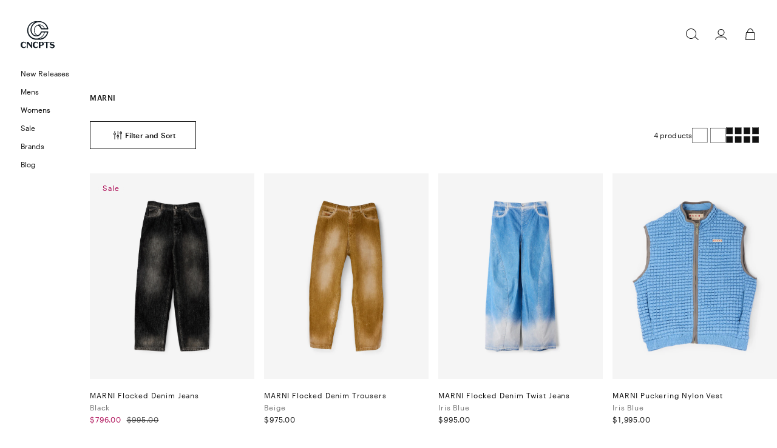

--- FILE ---
content_type: text/html; charset=utf-8
request_url: https://cncpts.com/collections/vendors?q=MARNI
body_size: 39815
content:
<!doctype html>
<html class="no-js" lang="en">
  <head>
<!-- Google Tag Manager -->
<script>(function(w,d,s,l,i){w[l]=w[l]||[];w[l].push({'gtm.start':
new Date().getTime(),event:'gtm.js'});var f=d.getElementsByTagName(s)[0],
j=d.createElement(s),dl=l!='dataLayer'?'&l='+l:'';j.async=true;j.src=
'https://www.googletagmanager.com/gtm.js?id='+i+dl;f.parentNode.insertBefore(j,f);
})(window,document,'script','dataLayer','GTM-TF6SMBK9');</script>
<!-- End Google Tag Manager -->

    
    <meta charset="utf-8">
    <meta http-equiv="X-UA-Compatible" content="IE=edge">
    <meta name="viewport" content="width=device-width,initial-scale=1">
    <meta name="theme-color" content="">
    <link rel="canonical" href="https://cncpts.com/collections/vendors?q=marni">
    <link rel="preconnect" href="https://cdn.shopify.com" crossorigin>
    <link rel="preconnect" href="https://use.typekit.net" crossorigin><link rel="icon" type="image/png" href="//cncpts.com/cdn/shop/files/doublec.svg?crop=center&height=32&v=1698677374&width=32">
      <link rel="mask-icon" href="//cncpts.com/cdn/shop/files/doublec.svg?crop=center&height=64&v=1698677374&width=64" 
        color="#111111"><link rel="preconnect" href="https://fonts.shopifycdn.com" crossorigin><title>
      MARNI
 &ndash; CNCPTS</title>

    

    

<meta property="og:site_name" content="CNCPTS">
<meta property="og:url" content="https://cncpts.com/collections/vendors?q=marni">
<meta property="og:title" content="MARNI">
<meta property="og:type" content="website">
<meta property="og:description" content="The official website for CNCPTS featuring CNCPTS collaborations, the latest footwear, apparel and accessories releases from streetwear and designer brands."><meta property="og:image" content="http://cncpts.com/cdn/shop/files/doublec.svg?height=628&pad_color=fff&v=1698677374&width=1200">
  <meta property="og:image:secure_url" content="https://cncpts.com/cdn/shop/files/doublec.svg?height=628&pad_color=fff&v=1698677374&width=1200">
  <meta property="og:image:width" content="1200">
  <meta property="og:image:height" content="628"><meta name="twitter:site" content="@cncpts"><meta name="twitter:card" content="summary_large_image">
<meta name="twitter:title" content="MARNI">
<meta name="twitter:description" content="The official website for CNCPTS featuring CNCPTS collaborations, the latest footwear, apparel and accessories releases from streetwear and designer brands.">

    <style data-shopify>
    @font-face {
        font-family: "Graphik-Light";
        src: url(//cncpts.com/cdn/shop/t/60/assets/Graphik-Light-Web.woff2?v=149797975816590796301764177933) format("woff2"),
                url(//cncpts.com/cdn/shop/t/60/assets/Graphik-Light-Web.woff?v=168231095692861504741764177933) format("woff");
    }
    @font-face {
        font-family: "Graphik-Medium";
        font-display: swap;
        src: url(//cncpts.com/cdn/shop/t/60/assets/Graphik-Medium-Web.woff2?v=16580759048087253361764177933) format("woff2"),
                url(//cncpts.com/cdn/shop/t/60/assets/Graphik-Medium-Web.woff?v=101553969252015307681764177933) format("woff");
    }
    @font-face {
        font-family: "Graphik-Regular";
        font-display: swap;
        src: url(//cncpts.com/cdn/shop/t/60/assets/Graphik-Regular-Web.woff2?v=9659672570281341541764177933) format("woff2"),
                url(//cncpts.com/cdn/shop/t/60/assets/Graphik-Regular-Web.woff?v=73621849464270332041764177933) format("woff");
    }

</style>



    <script src="//cncpts.com/cdn/shop/t/60/assets/constants.js?v=69032263048807321231764177933" defer="defer"></script>
    <script src="//cncpts.com/cdn/shop/t/60/assets/pubsub.js?v=162490899887979251764177933" defer="defer"></script>
    <script src="//cncpts.com/cdn/shop/t/60/assets/global.js?v=39736241248407466281764177933" defer="defer"></script>
    <script src="//cncpts.com/cdn/shop/t/60/assets/card-product.js?v=163031891190620245441764177933" defer="defer"></script>
    <script src="//cncpts.com/cdn/shop/t/60/assets/product-with-size.js?v=21234545645651172971764177933"  defer="defer"></script>
    

    <script>window.performance && window.performance.mark && window.performance.mark('shopify.content_for_header.start');</script><meta name="facebook-domain-verification" content="fjoau7zc7vcwqdontehiogcss633lp">
<meta name="facebook-domain-verification" content="217hztcwrjdb3nvrglsqrrj4zorfil">
<meta name="facebook-domain-verification" content="ourg5wti70qa66vh1rhkw6njfuffz3">
<meta name="facebook-domain-verification" content="5g7e3yhmj2k2qnckv0br3jx9ylpsgy">
<meta name="google-site-verification" content="PzdOO1Tt54mSPXtskcXqFu2Ger_lFZ5msL7Ts-EZyQM">
<meta id="shopify-digital-wallet" name="shopify-digital-wallet" content="/4356735045/digital_wallets/dialog">
<meta name="shopify-checkout-api-token" content="5f6b24ca255661ff3414cee10472efd1">
<script async="async" src="/checkouts/internal/preloads.js?locale=en-US"></script>
<link rel="preconnect" href="https://shop.app" crossorigin="anonymous">
<script async="async" src="https://shop.app/checkouts/internal/preloads.js?locale=en-US&shop_id=4356735045" crossorigin="anonymous"></script>
<script id="apple-pay-shop-capabilities" type="application/json">{"shopId":4356735045,"countryCode":"US","currencyCode":"USD","merchantCapabilities":["supports3DS"],"merchantId":"gid:\/\/shopify\/Shop\/4356735045","merchantName":"CNCPTS","requiredBillingContactFields":["postalAddress","email","phone"],"requiredShippingContactFields":["postalAddress","email","phone"],"shippingType":"shipping","supportedNetworks":["visa","masterCard","amex","discover","elo","jcb"],"total":{"type":"pending","label":"CNCPTS","amount":"1.00"},"shopifyPaymentsEnabled":true,"supportsSubscriptions":true}</script>
<script id="shopify-features" type="application/json">{"accessToken":"5f6b24ca255661ff3414cee10472efd1","betas":["rich-media-storefront-analytics"],"domain":"cncpts.com","predictiveSearch":true,"shopId":4356735045,"locale":"en"}</script>
<script>var Shopify = Shopify || {};
Shopify.shop = "conceptsintl.myshopify.com";
Shopify.locale = "en";
Shopify.currency = {"active":"USD","rate":"1.0"};
Shopify.country = "US";
Shopify.theme = {"name":"cncpts_NOV2025_01","id":136242888767,"schema_name":"CNCPTS","schema_version":"5.0.0","theme_store_id":null,"role":"main"};
Shopify.theme.handle = "null";
Shopify.theme.style = {"id":null,"handle":null};
Shopify.cdnHost = "cncpts.com/cdn";
Shopify.routes = Shopify.routes || {};
Shopify.routes.root = "/";</script>
<script type="module">!function(o){(o.Shopify=o.Shopify||{}).modules=!0}(window);</script>
<script>!function(o){function n(){var o=[];function n(){o.push(Array.prototype.slice.apply(arguments))}return n.q=o,n}var t=o.Shopify=o.Shopify||{};t.loadFeatures=n(),t.autoloadFeatures=n()}(window);</script>
<script>
  window.ShopifyPay = window.ShopifyPay || {};
  window.ShopifyPay.apiHost = "shop.app\/pay";
  window.ShopifyPay.redirectState = null;
</script>
<script id="shop-js-analytics" type="application/json">{"pageType":"collection"}</script>
<script defer="defer" async type="module" src="//cncpts.com/cdn/shopifycloud/shop-js/modules/v2/client.init-shop-cart-sync_BApSsMSl.en.esm.js"></script>
<script defer="defer" async type="module" src="//cncpts.com/cdn/shopifycloud/shop-js/modules/v2/chunk.common_CBoos6YZ.esm.js"></script>
<script type="module">
  await import("//cncpts.com/cdn/shopifycloud/shop-js/modules/v2/client.init-shop-cart-sync_BApSsMSl.en.esm.js");
await import("//cncpts.com/cdn/shopifycloud/shop-js/modules/v2/chunk.common_CBoos6YZ.esm.js");

  window.Shopify.SignInWithShop?.initShopCartSync?.({"fedCMEnabled":true,"windoidEnabled":true});

</script>
<script>
  window.Shopify = window.Shopify || {};
  if (!window.Shopify.featureAssets) window.Shopify.featureAssets = {};
  window.Shopify.featureAssets['shop-js'] = {"shop-cart-sync":["modules/v2/client.shop-cart-sync_DJczDl9f.en.esm.js","modules/v2/chunk.common_CBoos6YZ.esm.js"],"init-fed-cm":["modules/v2/client.init-fed-cm_BzwGC0Wi.en.esm.js","modules/v2/chunk.common_CBoos6YZ.esm.js"],"init-windoid":["modules/v2/client.init-windoid_BS26ThXS.en.esm.js","modules/v2/chunk.common_CBoos6YZ.esm.js"],"init-shop-email-lookup-coordinator":["modules/v2/client.init-shop-email-lookup-coordinator_DFwWcvrS.en.esm.js","modules/v2/chunk.common_CBoos6YZ.esm.js"],"shop-cash-offers":["modules/v2/client.shop-cash-offers_DthCPNIO.en.esm.js","modules/v2/chunk.common_CBoos6YZ.esm.js","modules/v2/chunk.modal_Bu1hFZFC.esm.js"],"shop-button":["modules/v2/client.shop-button_D_JX508o.en.esm.js","modules/v2/chunk.common_CBoos6YZ.esm.js"],"shop-toast-manager":["modules/v2/client.shop-toast-manager_tEhgP2F9.en.esm.js","modules/v2/chunk.common_CBoos6YZ.esm.js"],"avatar":["modules/v2/client.avatar_BTnouDA3.en.esm.js"],"pay-button":["modules/v2/client.pay-button_BuNmcIr_.en.esm.js","modules/v2/chunk.common_CBoos6YZ.esm.js"],"init-shop-cart-sync":["modules/v2/client.init-shop-cart-sync_BApSsMSl.en.esm.js","modules/v2/chunk.common_CBoos6YZ.esm.js"],"shop-login-button":["modules/v2/client.shop-login-button_DwLgFT0K.en.esm.js","modules/v2/chunk.common_CBoos6YZ.esm.js","modules/v2/chunk.modal_Bu1hFZFC.esm.js"],"init-customer-accounts-sign-up":["modules/v2/client.init-customer-accounts-sign-up_TlVCiykN.en.esm.js","modules/v2/client.shop-login-button_DwLgFT0K.en.esm.js","modules/v2/chunk.common_CBoos6YZ.esm.js","modules/v2/chunk.modal_Bu1hFZFC.esm.js"],"init-shop-for-new-customer-accounts":["modules/v2/client.init-shop-for-new-customer-accounts_DrjXSI53.en.esm.js","modules/v2/client.shop-login-button_DwLgFT0K.en.esm.js","modules/v2/chunk.common_CBoos6YZ.esm.js","modules/v2/chunk.modal_Bu1hFZFC.esm.js"],"init-customer-accounts":["modules/v2/client.init-customer-accounts_C0Oh2ljF.en.esm.js","modules/v2/client.shop-login-button_DwLgFT0K.en.esm.js","modules/v2/chunk.common_CBoos6YZ.esm.js","modules/v2/chunk.modal_Bu1hFZFC.esm.js"],"shop-follow-button":["modules/v2/client.shop-follow-button_C5D3XtBb.en.esm.js","modules/v2/chunk.common_CBoos6YZ.esm.js","modules/v2/chunk.modal_Bu1hFZFC.esm.js"],"checkout-modal":["modules/v2/client.checkout-modal_8TC_1FUY.en.esm.js","modules/v2/chunk.common_CBoos6YZ.esm.js","modules/v2/chunk.modal_Bu1hFZFC.esm.js"],"lead-capture":["modules/v2/client.lead-capture_D-pmUjp9.en.esm.js","modules/v2/chunk.common_CBoos6YZ.esm.js","modules/v2/chunk.modal_Bu1hFZFC.esm.js"],"shop-login":["modules/v2/client.shop-login_BmtnoEUo.en.esm.js","modules/v2/chunk.common_CBoos6YZ.esm.js","modules/v2/chunk.modal_Bu1hFZFC.esm.js"],"payment-terms":["modules/v2/client.payment-terms_BHOWV7U_.en.esm.js","modules/v2/chunk.common_CBoos6YZ.esm.js","modules/v2/chunk.modal_Bu1hFZFC.esm.js"]};
</script>
<script>(function() {
  var isLoaded = false;
  function asyncLoad() {
    if (isLoaded) return;
    isLoaded = true;
    var urls = ["https:\/\/static-resources.botnot.io\/js\/yofi-telemetry-prod.min.js?v=202406241044\u0026shop=conceptsintl.myshopify.com","https:\/\/assets.tapcart.com\/__tc-ck-loader\/index.js?appId=ftu2WnNaRY\u0026environment=production\u0026shop=conceptsintl.myshopify.com","https:\/\/cdn.tapcart.com\/webbridge-sdk\/webbridge.umd.js?shop=conceptsintl.myshopify.com"];
    for (var i = 0; i < urls.length; i++) {
      var s = document.createElement('script');
      s.type = 'text/javascript';
      s.async = true;
      s.src = urls[i];
      var x = document.getElementsByTagName('script')[0];
      x.parentNode.insertBefore(s, x);
    }
  };
  if(window.attachEvent) {
    window.attachEvent('onload', asyncLoad);
  } else {
    window.addEventListener('load', asyncLoad, false);
  }
})();</script>
<script id="__st">var __st={"a":4356735045,"offset":-18000,"reqid":"786c45d1-44e8-4b9d-89e2-29ca64441edf-1768933720","pageurl":"cncpts.com\/collections\/vendors?q=MARNI","u":"3b3f522496c9","p":"vendors"};</script>
<script>window.ShopifyPaypalV4VisibilityTracking = true;</script>
<script id="captcha-bootstrap">!function(){'use strict';const t='contact',e='account',n='new_comment',o=[[t,t],['blogs',n],['comments',n],[t,'customer']],c=[[e,'customer_login'],[e,'guest_login'],[e,'recover_customer_password'],[e,'create_customer']],r=t=>t.map((([t,e])=>`form[action*='/${t}']:not([data-nocaptcha='true']) input[name='form_type'][value='${e}']`)).join(','),a=t=>()=>t?[...document.querySelectorAll(t)].map((t=>t.form)):[];function s(){const t=[...o],e=r(t);return a(e)}const i='password',u='form_key',d=['recaptcha-v3-token','g-recaptcha-response','h-captcha-response',i],f=()=>{try{return window.sessionStorage}catch{return}},m='__shopify_v',_=t=>t.elements[u];function p(t,e,n=!1){try{const o=window.sessionStorage,c=JSON.parse(o.getItem(e)),{data:r}=function(t){const{data:e,action:n}=t;return t[m]||n?{data:e,action:n}:{data:t,action:n}}(c);for(const[e,n]of Object.entries(r))t.elements[e]&&(t.elements[e].value=n);n&&o.removeItem(e)}catch(o){console.error('form repopulation failed',{error:o})}}const l='form_type',E='cptcha';function T(t){t.dataset[E]=!0}const w=window,h=w.document,L='Shopify',v='ce_forms',y='captcha';let A=!1;((t,e)=>{const n=(g='f06e6c50-85a8-45c8-87d0-21a2b65856fe',I='https://cdn.shopify.com/shopifycloud/storefront-forms-hcaptcha/ce_storefront_forms_captcha_hcaptcha.v1.5.2.iife.js',D={infoText:'Protected by hCaptcha',privacyText:'Privacy',termsText:'Terms'},(t,e,n)=>{const o=w[L][v],c=o.bindForm;if(c)return c(t,g,e,D).then(n);var r;o.q.push([[t,g,e,D],n]),r=I,A||(h.body.append(Object.assign(h.createElement('script'),{id:'captcha-provider',async:!0,src:r})),A=!0)});var g,I,D;w[L]=w[L]||{},w[L][v]=w[L][v]||{},w[L][v].q=[],w[L][y]=w[L][y]||{},w[L][y].protect=function(t,e){n(t,void 0,e),T(t)},Object.freeze(w[L][y]),function(t,e,n,w,h,L){const[v,y,A,g]=function(t,e,n){const i=e?o:[],u=t?c:[],d=[...i,...u],f=r(d),m=r(i),_=r(d.filter((([t,e])=>n.includes(e))));return[a(f),a(m),a(_),s()]}(w,h,L),I=t=>{const e=t.target;return e instanceof HTMLFormElement?e:e&&e.form},D=t=>v().includes(t);t.addEventListener('submit',(t=>{const e=I(t);if(!e)return;const n=D(e)&&!e.dataset.hcaptchaBound&&!e.dataset.recaptchaBound,o=_(e),c=g().includes(e)&&(!o||!o.value);(n||c)&&t.preventDefault(),c&&!n&&(function(t){try{if(!f())return;!function(t){const e=f();if(!e)return;const n=_(t);if(!n)return;const o=n.value;o&&e.removeItem(o)}(t);const e=Array.from(Array(32),(()=>Math.random().toString(36)[2])).join('');!function(t,e){_(t)||t.append(Object.assign(document.createElement('input'),{type:'hidden',name:u})),t.elements[u].value=e}(t,e),function(t,e){const n=f();if(!n)return;const o=[...t.querySelectorAll(`input[type='${i}']`)].map((({name:t})=>t)),c=[...d,...o],r={};for(const[a,s]of new FormData(t).entries())c.includes(a)||(r[a]=s);n.setItem(e,JSON.stringify({[m]:1,action:t.action,data:r}))}(t,e)}catch(e){console.error('failed to persist form',e)}}(e),e.submit())}));const S=(t,e)=>{t&&!t.dataset[E]&&(n(t,e.some((e=>e===t))),T(t))};for(const o of['focusin','change'])t.addEventListener(o,(t=>{const e=I(t);D(e)&&S(e,y())}));const B=e.get('form_key'),M=e.get(l),P=B&&M;t.addEventListener('DOMContentLoaded',(()=>{const t=y();if(P)for(const e of t)e.elements[l].value===M&&p(e,B);[...new Set([...A(),...v().filter((t=>'true'===t.dataset.shopifyCaptcha))])].forEach((e=>S(e,t)))}))}(h,new URLSearchParams(w.location.search),n,t,e,['guest_login'])})(!0,!0)}();</script>
<script integrity="sha256-4kQ18oKyAcykRKYeNunJcIwy7WH5gtpwJnB7kiuLZ1E=" data-source-attribution="shopify.loadfeatures" defer="defer" src="//cncpts.com/cdn/shopifycloud/storefront/assets/storefront/load_feature-a0a9edcb.js" crossorigin="anonymous"></script>
<script crossorigin="anonymous" defer="defer" src="//cncpts.com/cdn/shopifycloud/storefront/assets/shopify_pay/storefront-65b4c6d7.js?v=20250812"></script>
<script data-source-attribution="shopify.dynamic_checkout.dynamic.init">var Shopify=Shopify||{};Shopify.PaymentButton=Shopify.PaymentButton||{isStorefrontPortableWallets:!0,init:function(){window.Shopify.PaymentButton.init=function(){};var t=document.createElement("script");t.src="https://cncpts.com/cdn/shopifycloud/portable-wallets/latest/portable-wallets.en.js",t.type="module",document.head.appendChild(t)}};
</script>
<script data-source-attribution="shopify.dynamic_checkout.buyer_consent">
  function portableWalletsHideBuyerConsent(e){var t=document.getElementById("shopify-buyer-consent"),n=document.getElementById("shopify-subscription-policy-button");t&&n&&(t.classList.add("hidden"),t.setAttribute("aria-hidden","true"),n.removeEventListener("click",e))}function portableWalletsShowBuyerConsent(e){var t=document.getElementById("shopify-buyer-consent"),n=document.getElementById("shopify-subscription-policy-button");t&&n&&(t.classList.remove("hidden"),t.removeAttribute("aria-hidden"),n.addEventListener("click",e))}window.Shopify?.PaymentButton&&(window.Shopify.PaymentButton.hideBuyerConsent=portableWalletsHideBuyerConsent,window.Shopify.PaymentButton.showBuyerConsent=portableWalletsShowBuyerConsent);
</script>
<script data-source-attribution="shopify.dynamic_checkout.cart.bootstrap">document.addEventListener("DOMContentLoaded",(function(){function t(){return document.querySelector("shopify-accelerated-checkout-cart, shopify-accelerated-checkout")}if(t())Shopify.PaymentButton.init();else{new MutationObserver((function(e,n){t()&&(Shopify.PaymentButton.init(),n.disconnect())})).observe(document.body,{childList:!0,subtree:!0})}}));
</script>
<link id="shopify-accelerated-checkout-styles" rel="stylesheet" media="screen" href="https://cncpts.com/cdn/shopifycloud/portable-wallets/latest/accelerated-checkout-backwards-compat.css" crossorigin="anonymous">
<style id="shopify-accelerated-checkout-cart">
        #shopify-buyer-consent {
  margin-top: 1em;
  display: inline-block;
  width: 100%;
}

#shopify-buyer-consent.hidden {
  display: none;
}

#shopify-subscription-policy-button {
  background: none;
  border: none;
  padding: 0;
  text-decoration: underline;
  font-size: inherit;
  cursor: pointer;
}

#shopify-subscription-policy-button::before {
  box-shadow: none;
}

      </style>
<script id="sections-script" data-sections="header,footer" defer="defer" src="//cncpts.com/cdn/shop/t/60/compiled_assets/scripts.js?v=23525"></script>
<script>window.performance && window.performance.mark && window.performance.mark('shopify.content_for_header.end');</script>


    <style data-shopify>
      @font-face {
  font-family: Assistant;
  font-weight: 400;
  font-style: normal;
  font-display: swap;
  src: url("//cncpts.com/cdn/fonts/assistant/assistant_n4.9120912a469cad1cc292572851508ca49d12e768.woff2") format("woff2"),
       url("//cncpts.com/cdn/fonts/assistant/assistant_n4.6e9875ce64e0fefcd3f4446b7ec9036b3ddd2985.woff") format("woff");
}

      @font-face {
  font-family: Assistant;
  font-weight: 700;
  font-style: normal;
  font-display: swap;
  src: url("//cncpts.com/cdn/fonts/assistant/assistant_n7.bf44452348ec8b8efa3aa3068825305886b1c83c.woff2") format("woff2"),
       url("//cncpts.com/cdn/fonts/assistant/assistant_n7.0c887fee83f6b3bda822f1150b912c72da0f7b64.woff") format("woff");
}

      
      
      @font-face {
  font-family: Assistant;
  font-weight: 400;
  font-style: normal;
  font-display: swap;
  src: url("//cncpts.com/cdn/fonts/assistant/assistant_n4.9120912a469cad1cc292572851508ca49d12e768.woff2") format("woff2"),
       url("//cncpts.com/cdn/fonts/assistant/assistant_n4.6e9875ce64e0fefcd3f4446b7ec9036b3ddd2985.woff") format("woff");
}


      :root {


       
        --mobile-margin: 10px;
        --desktop-margin-left: 148px;
        --desktop-header-height: 114px;
        --mobile-header-height: 59px;
        --desktop-header-scroll-height: 66px;
        --product-card-peek: 64px;
        --mobile-logo-width: 43px;
        --mobile-logo-height: 41px;
        --desktop-logo-width: 163px;
        --desktop-logo-height: 22px;
        --desktop-search-header-height: 28px;

        --black: #000000;
        --white: #ffffff;
        --hot-pink: #AD0B55;
        --gray-lightest: #f6f6f6;
        --gray-light: #cccccc;
        --gray-medium: #999999;
        --gray-dark:#767676;
        --street-black: #111111;
        --live-green: #62bf53;

        /* --card-overlay: rgba(143, 95, 0, .062745); */
        /* --product-background: #F8F5EF; */
        --card-overlay: rgba(0,0,0,.0392);
        --product-background: rgb(245, 245, 245);
        --size-guide-overlay: rgba(0,0,0,0.3);
        
       




        
          --font-body-family: Graphik-Regular, sans-serif;
          --font-body-style: Regular;
          --font-body-weight: 400;
          --font-body-weight-bold: 700;
          --font-body-scale: 1.0;
        

      
        
          --font-heading-family: Graphik-Medium, sans-serif;
          --font-heading-style: Regular;
          --font-heading-weight: 500;
          --font-heading-text-transform: none;
          --font-heading-scale: 1.0;
        

        
          --font-h1-family: Graphik-Medium, sans-serif;
          --font-h1-style: Regular;
          --font-h1-weight: 500;
          --font-h1-text-transform: ;
          --font-h1-scale: 2.0;
        

             
        

        --color-base-text: 17, 17, 17;
        --color-shadow: 17, 17, 17;
        --color-base-background-1: 255, 255, 255;
        --color-base-background-2: 229, 25, 55;
        --color-base-solid-button-labels: 255, 255, 255;
        --color-base-outline-button-labels: 17, 17, 17;
        --color-base-accent-1: 17, 17, 17;
        --color-base-accent-2: 229, 25, 55;
        --color-base-accent-3: 255, 255, 255;
        --payment-terms-background-color: #ffffff;

        --gradient-base-background-1: #ffffff;
        --gradient-base-background-2: #e51937;
        --gradient-base-accent-1: #111111;
        --gradient-base-accent-2: #e51937;

        --media-padding: px;
        --media-border-opacity: 0.05;
        --media-border-width: 0px;
        --media-radius: 0px;
        --media-shadow-opacity: 0.0;
        --media-shadow-horizontal-offset: 0px;
        --media-shadow-vertical-offset: 0px;
        --media-shadow-blur-radius: 5px;

        --page-width: 160rem;
        --page-width-margin: 0rem;

        --card-image-padding: 1.2rem;
    	  --card-image-opacity: 0.04;    
    	  --card-corner-radius: 0.0rem;
        --card-text-alignment: left;
        --card-border-width: 0.0rem;
        --card-border-opacity: 0.1;
        --card-shadow-opacity: 0.0;
        --card-shadow-horizontal-offset: 0.0rem;
        --card-shadow-vertical-offset: 0.4rem;
        --card-shadow-blur-radius: 0.5rem;

        --badge-corner-radius: 0.2rem;

        --popup-border-width: 1px;
        --popup-border-opacity: 0.1;
        --popup-corner-radius: 0px;
        --popup-shadow-opacity: 0.0;
        --popup-shadow-horizontal-offset: 0px;
        --popup-shadow-vertical-offset: 4px;
        --popup-shadow-blur-radius: 5px;

        --drawer-border-width: 1px;
        --drawer-border-opacity: 0.1;
        --drawer-shadow-opacity: 0.0;
        --drawer-shadow-horizontal-offset: 0px;
        --drawer-shadow-vertical-offset: 4px;
        --drawer-shadow-blur-radius: 5px;

        --spacing-sections-desktop: 0px;
        --spacing-sections-mobile: 0px;

        --grid-desktop-vertical-spacing: 40px;
        --grid-desktop-horizontal-spacing: 8px;
        --grid-mobile-vertical-spacing: 20px;
        --grid-mobile-horizontal-spacing: 4px;

        --text-boxes-border-opacity: 0.1;
        --text-boxes-border-width: 0px;
        --text-boxes-radius: 0px;
        --text-boxes-shadow-opacity: 0.0;
        --text-boxes-shadow-horizontal-offset: 0px;
        --text-boxes-shadow-vertical-offset: 4px;
        --text-boxes-shadow-blur-radius: 5px;

        --buttons-radius: 0px;
        --buttons-radius-outset: 0px;
        --buttons-border-width: 1px;
        --buttons-border-opacity: 1.0;
        --buttons-shadow-opacity: 0.0;
        --buttons-shadow-horizontal-offset: 0px;
        --buttons-shadow-vertical-offset: 4px;
        --buttons-shadow-blur-radius: 5px;
        --buttons-border-offset: 0px;

        --inputs-radius: 0px;
        --inputs-border-width: 1px;
        --inputs-border-opacity: 0.55;
        --inputs-shadow-opacity: 0.0;
        --inputs-shadow-horizontal-offset: 0px;
        --inputs-margin-offset: 0px;
        --inputs-shadow-vertical-offset: 0px;
        --inputs-shadow-blur-radius: 5px;
        --inputs-radius-outset: 0px;

        --variant-pills-radius: 40px;
        --variant-pills-border-width: 1px;
        --variant-pills-border-opacity: 0.55;
        --variant-pills-shadow-opacity: 0.0;
        --variant-pills-shadow-horizontal-offset: 0px;
        --variant-pills-shadow-vertical-offset: 4px;
        --variant-pills-shadow-blur-radius: 5px;
      }

      *,
      *::before,
      *::after {
        box-sizing: inherit;
      }

      html {
        box-sizing: border-box;
        font-size: calc(var(--font-body-scale) * 62.5%);
        height: 100%;
      }

      body {
        display: grid;
        grid-template-rows: auto auto 1fr auto;
        grid-template-columns: 100%;
        min-height: 100%;
        margin: 0;
        font-size: 12px;
        letter-spacing: 0.06rem;
        line-height: 130%;
        font-family: var(--font-body-family);
        font-style: var(--font-body-style);
        font-weight: var(--font-body-weight);
      }

      @media screen and (min-width: 750px) {
        body {
          font-size: 12px;
        }
      }
    </style>

    <link href="//cncpts.com/cdn/shop/t/60/assets/base.css?v=135634546400731066491764177933" rel="stylesheet" type="text/css" media="all" />
    <link href="//cncpts.com/cdn/shop/t/60/assets/product-with-size.css?v=91396022106220035031764177933" rel="stylesheet" type="text/css" media="all" />
    
    <link href="//cncpts.com/cdn/shop/t/60/assets/cncpts.css?v=180636296467791988571764177933" rel="stylesheet" type="text/css" media="all" />
<link rel="preload" as="font" href="//cncpts.com/cdn/fonts/assistant/assistant_n4.9120912a469cad1cc292572851508ca49d12e768.woff2" type="font/woff2" crossorigin><link rel="preload" as="font" href="//cncpts.com/cdn/fonts/assistant/assistant_n4.9120912a469cad1cc292572851508ca49d12e768.woff2" type="font/woff2" crossorigin><link
        rel="stylesheet"
        href="//cncpts.com/cdn/shop/t/60/assets/component-predictive-search.css?v=1335823699296489671764177933"
        media="print"
        onload="this.media='all'"
      ><script>
      document.documentElement.className = document.documentElement.className.replace('no-js', 'js');
      if (Shopify.designMode) {
        document.documentElement.classList.add('shopify-design-mode');
      }
    </script>
    <meta name="google-site-verification" content="-lxfvV_E8gaVdO-km5_HOls61EsuBgi9-PWTGUDqol4" />
    <script>
      window.loadSwiper = new Promise((res) => {
        window.loadSwiperFulfillPromise = res;
      });
    </script>
  <!-- BEGIN app block: shopify://apps/klaviyo-email-marketing-sms/blocks/klaviyo-onsite-embed/2632fe16-c075-4321-a88b-50b567f42507 -->












  <script async src="https://static.klaviyo.com/onsite/js/UVCXeP/klaviyo.js?company_id=UVCXeP"></script>
  <script>!function(){if(!window.klaviyo){window._klOnsite=window._klOnsite||[];try{window.klaviyo=new Proxy({},{get:function(n,i){return"push"===i?function(){var n;(n=window._klOnsite).push.apply(n,arguments)}:function(){for(var n=arguments.length,o=new Array(n),w=0;w<n;w++)o[w]=arguments[w];var t="function"==typeof o[o.length-1]?o.pop():void 0,e=new Promise((function(n){window._klOnsite.push([i].concat(o,[function(i){t&&t(i),n(i)}]))}));return e}}})}catch(n){window.klaviyo=window.klaviyo||[],window.klaviyo.push=function(){var n;(n=window._klOnsite).push.apply(n,arguments)}}}}();</script>

  




  <script>
    window.klaviyoReviewsProductDesignMode = false
  </script>







<!-- END app block --><!-- BEGIN app block: shopify://apps/simprosys-google-shopping-feed/blocks/core_settings_block/1f0b859e-9fa6-4007-97e8-4513aff5ff3b --><!-- BEGIN: GSF App Core Tags & Scripts by Simprosys Google Shopping Feed -->









<!-- END: GSF App Core Tags & Scripts by Simprosys Google Shopping Feed -->
<!-- END app block --><!-- BEGIN app block: shopify://apps/gorgias-live-chat-helpdesk/blocks/gorgias/a66db725-7b96-4e3f-916e-6c8e6f87aaaa -->
<script defer data-gorgias-loader-chat src="https://config.gorgias.chat/bundle-loader/shopify/conceptsintl.myshopify.com"></script>


<script defer data-gorgias-loader-convert  src="https://content.9gtb.com/loader.js"></script>


<script defer data-gorgias-loader-mailto-replace  src="https://config.gorgias.help/api/contact-forms/replace-mailto-script.js?shopName=conceptsintl"></script>


<!-- END app block --><!-- BEGIN app block: shopify://apps/blocky-fraud-blocker/blocks/app-embed/aa25b3bf-c2c5-4359-aa61-7836c225c5a9 -->
<script async src="https://app.blocky-app.com/get_script/?shop_url=conceptsintl.myshopify.com"></script>


<!-- END app block --><link href="https://monorail-edge.shopifysvc.com" rel="dns-prefetch">
<script>(function(){if ("sendBeacon" in navigator && "performance" in window) {try {var session_token_from_headers = performance.getEntriesByType('navigation')[0].serverTiming.find(x => x.name == '_s').description;} catch {var session_token_from_headers = undefined;}var session_cookie_matches = document.cookie.match(/_shopify_s=([^;]*)/);var session_token_from_cookie = session_cookie_matches && session_cookie_matches.length === 2 ? session_cookie_matches[1] : "";var session_token = session_token_from_headers || session_token_from_cookie || "";function handle_abandonment_event(e) {var entries = performance.getEntries().filter(function(entry) {return /monorail-edge.shopifysvc.com/.test(entry.name);});if (!window.abandonment_tracked && entries.length === 0) {window.abandonment_tracked = true;var currentMs = Date.now();var navigation_start = performance.timing.navigationStart;var payload = {shop_id: 4356735045,url: window.location.href,navigation_start,duration: currentMs - navigation_start,session_token,page_type: "collection"};window.navigator.sendBeacon("https://monorail-edge.shopifysvc.com/v1/produce", JSON.stringify({schema_id: "online_store_buyer_site_abandonment/1.1",payload: payload,metadata: {event_created_at_ms: currentMs,event_sent_at_ms: currentMs}}));}}window.addEventListener('pagehide', handle_abandonment_event);}}());</script>
<script id="web-pixels-manager-setup">(function e(e,d,r,n,o){if(void 0===o&&(o={}),!Boolean(null===(a=null===(i=window.Shopify)||void 0===i?void 0:i.analytics)||void 0===a?void 0:a.replayQueue)){var i,a;window.Shopify=window.Shopify||{};var t=window.Shopify;t.analytics=t.analytics||{};var s=t.analytics;s.replayQueue=[],s.publish=function(e,d,r){return s.replayQueue.push([e,d,r]),!0};try{self.performance.mark("wpm:start")}catch(e){}var l=function(){var e={modern:/Edge?\/(1{2}[4-9]|1[2-9]\d|[2-9]\d{2}|\d{4,})\.\d+(\.\d+|)|Firefox\/(1{2}[4-9]|1[2-9]\d|[2-9]\d{2}|\d{4,})\.\d+(\.\d+|)|Chrom(ium|e)\/(9{2}|\d{3,})\.\d+(\.\d+|)|(Maci|X1{2}).+ Version\/(15\.\d+|(1[6-9]|[2-9]\d|\d{3,})\.\d+)([,.]\d+|)( \(\w+\)|)( Mobile\/\w+|) Safari\/|Chrome.+OPR\/(9{2}|\d{3,})\.\d+\.\d+|(CPU[ +]OS|iPhone[ +]OS|CPU[ +]iPhone|CPU IPhone OS|CPU iPad OS)[ +]+(15[._]\d+|(1[6-9]|[2-9]\d|\d{3,})[._]\d+)([._]\d+|)|Android:?[ /-](13[3-9]|1[4-9]\d|[2-9]\d{2}|\d{4,})(\.\d+|)(\.\d+|)|Android.+Firefox\/(13[5-9]|1[4-9]\d|[2-9]\d{2}|\d{4,})\.\d+(\.\d+|)|Android.+Chrom(ium|e)\/(13[3-9]|1[4-9]\d|[2-9]\d{2}|\d{4,})\.\d+(\.\d+|)|SamsungBrowser\/([2-9]\d|\d{3,})\.\d+/,legacy:/Edge?\/(1[6-9]|[2-9]\d|\d{3,})\.\d+(\.\d+|)|Firefox\/(5[4-9]|[6-9]\d|\d{3,})\.\d+(\.\d+|)|Chrom(ium|e)\/(5[1-9]|[6-9]\d|\d{3,})\.\d+(\.\d+|)([\d.]+$|.*Safari\/(?![\d.]+ Edge\/[\d.]+$))|(Maci|X1{2}).+ Version\/(10\.\d+|(1[1-9]|[2-9]\d|\d{3,})\.\d+)([,.]\d+|)( \(\w+\)|)( Mobile\/\w+|) Safari\/|Chrome.+OPR\/(3[89]|[4-9]\d|\d{3,})\.\d+\.\d+|(CPU[ +]OS|iPhone[ +]OS|CPU[ +]iPhone|CPU IPhone OS|CPU iPad OS)[ +]+(10[._]\d+|(1[1-9]|[2-9]\d|\d{3,})[._]\d+)([._]\d+|)|Android:?[ /-](13[3-9]|1[4-9]\d|[2-9]\d{2}|\d{4,})(\.\d+|)(\.\d+|)|Mobile Safari.+OPR\/([89]\d|\d{3,})\.\d+\.\d+|Android.+Firefox\/(13[5-9]|1[4-9]\d|[2-9]\d{2}|\d{4,})\.\d+(\.\d+|)|Android.+Chrom(ium|e)\/(13[3-9]|1[4-9]\d|[2-9]\d{2}|\d{4,})\.\d+(\.\d+|)|Android.+(UC? ?Browser|UCWEB|U3)[ /]?(15\.([5-9]|\d{2,})|(1[6-9]|[2-9]\d|\d{3,})\.\d+)\.\d+|SamsungBrowser\/(5\.\d+|([6-9]|\d{2,})\.\d+)|Android.+MQ{2}Browser\/(14(\.(9|\d{2,})|)|(1[5-9]|[2-9]\d|\d{3,})(\.\d+|))(\.\d+|)|K[Aa][Ii]OS\/(3\.\d+|([4-9]|\d{2,})\.\d+)(\.\d+|)/},d=e.modern,r=e.legacy,n=navigator.userAgent;return n.match(d)?"modern":n.match(r)?"legacy":"unknown"}(),u="modern"===l?"modern":"legacy",c=(null!=n?n:{modern:"",legacy:""})[u],f=function(e){return[e.baseUrl,"/wpm","/b",e.hashVersion,"modern"===e.buildTarget?"m":"l",".js"].join("")}({baseUrl:d,hashVersion:r,buildTarget:u}),m=function(e){var d=e.version,r=e.bundleTarget,n=e.surface,o=e.pageUrl,i=e.monorailEndpoint;return{emit:function(e){var a=e.status,t=e.errorMsg,s=(new Date).getTime(),l=JSON.stringify({metadata:{event_sent_at_ms:s},events:[{schema_id:"web_pixels_manager_load/3.1",payload:{version:d,bundle_target:r,page_url:o,status:a,surface:n,error_msg:t},metadata:{event_created_at_ms:s}}]});if(!i)return console&&console.warn&&console.warn("[Web Pixels Manager] No Monorail endpoint provided, skipping logging."),!1;try{return self.navigator.sendBeacon.bind(self.navigator)(i,l)}catch(e){}var u=new XMLHttpRequest;try{return u.open("POST",i,!0),u.setRequestHeader("Content-Type","text/plain"),u.send(l),!0}catch(e){return console&&console.warn&&console.warn("[Web Pixels Manager] Got an unhandled error while logging to Monorail."),!1}}}}({version:r,bundleTarget:l,surface:e.surface,pageUrl:self.location.href,monorailEndpoint:e.monorailEndpoint});try{o.browserTarget=l,function(e){var d=e.src,r=e.async,n=void 0===r||r,o=e.onload,i=e.onerror,a=e.sri,t=e.scriptDataAttributes,s=void 0===t?{}:t,l=document.createElement("script"),u=document.querySelector("head"),c=document.querySelector("body");if(l.async=n,l.src=d,a&&(l.integrity=a,l.crossOrigin="anonymous"),s)for(var f in s)if(Object.prototype.hasOwnProperty.call(s,f))try{l.dataset[f]=s[f]}catch(e){}if(o&&l.addEventListener("load",o),i&&l.addEventListener("error",i),u)u.appendChild(l);else{if(!c)throw new Error("Did not find a head or body element to append the script");c.appendChild(l)}}({src:f,async:!0,onload:function(){if(!function(){var e,d;return Boolean(null===(d=null===(e=window.Shopify)||void 0===e?void 0:e.analytics)||void 0===d?void 0:d.initialized)}()){var d=window.webPixelsManager.init(e)||void 0;if(d){var r=window.Shopify.analytics;r.replayQueue.forEach((function(e){var r=e[0],n=e[1],o=e[2];d.publishCustomEvent(r,n,o)})),r.replayQueue=[],r.publish=d.publishCustomEvent,r.visitor=d.visitor,r.initialized=!0}}},onerror:function(){return m.emit({status:"failed",errorMsg:"".concat(f," has failed to load")})},sri:function(e){var d=/^sha384-[A-Za-z0-9+/=]+$/;return"string"==typeof e&&d.test(e)}(c)?c:"",scriptDataAttributes:o}),m.emit({status:"loading"})}catch(e){m.emit({status:"failed",errorMsg:(null==e?void 0:e.message)||"Unknown error"})}}})({shopId: 4356735045,storefrontBaseUrl: "https://cncpts.com",extensionsBaseUrl: "https://extensions.shopifycdn.com/cdn/shopifycloud/web-pixels-manager",monorailEndpoint: "https://monorail-edge.shopifysvc.com/unstable/produce_batch",surface: "storefront-renderer",enabledBetaFlags: ["2dca8a86"],webPixelsConfigList: [{"id":"1101201471","configuration":"{\"accountID\":\"UVCXeP\",\"webPixelConfig\":\"eyJlbmFibGVBZGRlZFRvQ2FydEV2ZW50cyI6IHRydWV9\"}","eventPayloadVersion":"v1","runtimeContext":"STRICT","scriptVersion":"524f6c1ee37bacdca7657a665bdca589","type":"APP","apiClientId":123074,"privacyPurposes":["ANALYTICS","MARKETING"],"dataSharingAdjustments":{"protectedCustomerApprovalScopes":["read_customer_address","read_customer_email","read_customer_name","read_customer_personal_data","read_customer_phone"]}},{"id":"992411711","configuration":"{\"account_ID\":\"1031201\",\"google_analytics_tracking_tag\":\"1\",\"measurement_id\":\"2\",\"api_secret\":\"3\",\"shop_settings\":\"{\\\"custom_pixel_script\\\":\\\"https:\\\\\\\/\\\\\\\/storage.googleapis.com\\\\\\\/gsf-scripts\\\\\\\/custom-pixels\\\\\\\/conceptsintl.js\\\"}\"}","eventPayloadVersion":"v1","runtimeContext":"LAX","scriptVersion":"c6b888297782ed4a1cba19cda43d6625","type":"APP","apiClientId":1558137,"privacyPurposes":[],"dataSharingAdjustments":{"protectedCustomerApprovalScopes":["read_customer_address","read_customer_email","read_customer_name","read_customer_personal_data","read_customer_phone"]}},{"id":"499351615","configuration":"{\"publicToken\":\"eyJhbGciOiJIUzI1NiIsInR5cCI6IkpXVCJ9.eyJhcHBfaWQiOiI3N2IzOTVlNy0zYzEzLTQxMjEtOTg5NC1mOGQyMWUzZTU5N2YiLCJqdGkiOiJiOWQwYTRlMy0zYjFlLTQ4NmUtYWYzNi0zOTc2ODBmMmNiNzYiLCJ0eXBlIjoxfQ.eWklHuUxRlqOYK8PFB8LlMA_omB2aDgiiA0LolW4A9k\",\"defaultDataPlaneUrl\":\"https:\\\/\\\/server.telemetry.services.yofi.ai\"}","eventPayloadVersion":"v1","runtimeContext":"STRICT","scriptVersion":"c7db49d3bcf78f563094ebcf29e40801","type":"APP","apiClientId":6975691,"privacyPurposes":["ANALYTICS","MARKETING","PREFERENCES","SALE_OF_DATA"],"dataSharingAdjustments":{"protectedCustomerApprovalScopes":["read_customer_address","read_customer_email","read_customer_name","read_customer_personal_data","read_customer_phone"]}},{"id":"338821183","configuration":"{\"config\":\"{\\\"google_tag_ids\\\":[\\\"AW-307591803\\\",\\\"GT-5N2VJGC\\\"],\\\"target_country\\\":\\\"US\\\",\\\"gtag_events\\\":[{\\\"type\\\":\\\"begin_checkout\\\",\\\"action_label\\\":[\\\"G-WL7Z138BYH\\\",\\\"AW-307591803\\\/pax-CP-mkL0aEPv01ZIB\\\"]},{\\\"type\\\":\\\"search\\\",\\\"action_label\\\":[\\\"G-WL7Z138BYH\\\",\\\"AW-307591803\\\/tLb1CIunkL0aEPv01ZIB\\\"]},{\\\"type\\\":\\\"view_item\\\",\\\"action_label\\\":[\\\"G-WL7Z138BYH\\\",\\\"AW-307591803\\\/EPkcCIinkL0aEPv01ZIB\\\",\\\"MC-918JJ7GP12\\\"]},{\\\"type\\\":\\\"purchase\\\",\\\"action_label\\\":[\\\"G-WL7Z138BYH\\\",\\\"AW-307591803\\\/5gtdCO-NkL0aEPv01ZIB\\\",\\\"MC-918JJ7GP12\\\"]},{\\\"type\\\":\\\"page_view\\\",\\\"action_label\\\":[\\\"G-WL7Z138BYH\\\",\\\"AW-307591803\\\/lBTQCIWnkL0aEPv01ZIB\\\",\\\"MC-918JJ7GP12\\\"]},{\\\"type\\\":\\\"add_payment_info\\\",\\\"action_label\\\":[\\\"G-WL7Z138BYH\\\",\\\"AW-307591803\\\/O_z6CI6nkL0aEPv01ZIB\\\"]},{\\\"type\\\":\\\"add_to_cart\\\",\\\"action_label\\\":[\\\"G-WL7Z138BYH\\\",\\\"AW-307591803\\\/WNIRCIKnkL0aEPv01ZIB\\\"]}],\\\"enable_monitoring_mode\\\":false}\"}","eventPayloadVersion":"v1","runtimeContext":"OPEN","scriptVersion":"b2a88bafab3e21179ed38636efcd8a93","type":"APP","apiClientId":1780363,"privacyPurposes":[],"dataSharingAdjustments":{"protectedCustomerApprovalScopes":["read_customer_address","read_customer_email","read_customer_name","read_customer_personal_data","read_customer_phone"]}},{"id":"136020031","configuration":"{\"pixel_id\":\"223517912906798\",\"pixel_type\":\"facebook_pixel\",\"metaapp_system_user_token\":\"-\"}","eventPayloadVersion":"v1","runtimeContext":"OPEN","scriptVersion":"ca16bc87fe92b6042fbaa3acc2fbdaa6","type":"APP","apiClientId":2329312,"privacyPurposes":["ANALYTICS","MARKETING","SALE_OF_DATA"],"dataSharingAdjustments":{"protectedCustomerApprovalScopes":["read_customer_address","read_customer_email","read_customer_name","read_customer_personal_data","read_customer_phone"]}},{"id":"9961535","configuration":"{\"myshopifyDomain\":\"conceptsintl.myshopify.com\"}","eventPayloadVersion":"v1","runtimeContext":"STRICT","scriptVersion":"23b97d18e2aa74363140dc29c9284e87","type":"APP","apiClientId":2775569,"privacyPurposes":["ANALYTICS","MARKETING","SALE_OF_DATA"],"dataSharingAdjustments":{"protectedCustomerApprovalScopes":["read_customer_address","read_customer_email","read_customer_name","read_customer_phone","read_customer_personal_data"]}},{"id":"54329407","eventPayloadVersion":"v1","runtimeContext":"LAX","scriptVersion":"1","type":"CUSTOM","privacyPurposes":["MARKETING"],"name":"Meta pixel (migrated)"},{"id":"110788671","eventPayloadVersion":"1","runtimeContext":"LAX","scriptVersion":"1","type":"CUSTOM","privacyPurposes":["SALE_OF_DATA"],"name":"simprosys custom pixel"},{"id":"shopify-app-pixel","configuration":"{}","eventPayloadVersion":"v1","runtimeContext":"STRICT","scriptVersion":"0450","apiClientId":"shopify-pixel","type":"APP","privacyPurposes":["ANALYTICS","MARKETING"]},{"id":"shopify-custom-pixel","eventPayloadVersion":"v1","runtimeContext":"LAX","scriptVersion":"0450","apiClientId":"shopify-pixel","type":"CUSTOM","privacyPurposes":["ANALYTICS","MARKETING"]}],isMerchantRequest: false,initData: {"shop":{"name":"CNCPTS","paymentSettings":{"currencyCode":"USD"},"myshopifyDomain":"conceptsintl.myshopify.com","countryCode":"US","storefrontUrl":"https:\/\/cncpts.com"},"customer":null,"cart":null,"checkout":null,"productVariants":[],"purchasingCompany":null},},"https://cncpts.com/cdn","fcfee988w5aeb613cpc8e4bc33m6693e112",{"modern":"","legacy":""},{"shopId":"4356735045","storefrontBaseUrl":"https:\/\/cncpts.com","extensionBaseUrl":"https:\/\/extensions.shopifycdn.com\/cdn\/shopifycloud\/web-pixels-manager","surface":"storefront-renderer","enabledBetaFlags":"[\"2dca8a86\"]","isMerchantRequest":"false","hashVersion":"fcfee988w5aeb613cpc8e4bc33m6693e112","publish":"custom","events":"[[\"page_viewed\",{}]]"});</script><script>
  window.ShopifyAnalytics = window.ShopifyAnalytics || {};
  window.ShopifyAnalytics.meta = window.ShopifyAnalytics.meta || {};
  window.ShopifyAnalytics.meta.currency = 'USD';
  var meta = {"page":{"pageType":"vendors","requestId":"786c45d1-44e8-4b9d-89e2-29ca64441edf-1768933720"}};
  for (var attr in meta) {
    window.ShopifyAnalytics.meta[attr] = meta[attr];
  }
</script>
<script class="analytics">
  (function () {
    var customDocumentWrite = function(content) {
      var jquery = null;

      if (window.jQuery) {
        jquery = window.jQuery;
      } else if (window.Checkout && window.Checkout.$) {
        jquery = window.Checkout.$;
      }

      if (jquery) {
        jquery('body').append(content);
      }
    };

    var hasLoggedConversion = function(token) {
      if (token) {
        return document.cookie.indexOf('loggedConversion=' + token) !== -1;
      }
      return false;
    }

    var setCookieIfConversion = function(token) {
      if (token) {
        var twoMonthsFromNow = new Date(Date.now());
        twoMonthsFromNow.setMonth(twoMonthsFromNow.getMonth() + 2);

        document.cookie = 'loggedConversion=' + token + '; expires=' + twoMonthsFromNow;
      }
    }

    var trekkie = window.ShopifyAnalytics.lib = window.trekkie = window.trekkie || [];
    if (trekkie.integrations) {
      return;
    }
    trekkie.methods = [
      'identify',
      'page',
      'ready',
      'track',
      'trackForm',
      'trackLink'
    ];
    trekkie.factory = function(method) {
      return function() {
        var args = Array.prototype.slice.call(arguments);
        args.unshift(method);
        trekkie.push(args);
        return trekkie;
      };
    };
    for (var i = 0; i < trekkie.methods.length; i++) {
      var key = trekkie.methods[i];
      trekkie[key] = trekkie.factory(key);
    }
    trekkie.load = function(config) {
      trekkie.config = config || {};
      trekkie.config.initialDocumentCookie = document.cookie;
      var first = document.getElementsByTagName('script')[0];
      var script = document.createElement('script');
      script.type = 'text/javascript';
      script.onerror = function(e) {
        var scriptFallback = document.createElement('script');
        scriptFallback.type = 'text/javascript';
        scriptFallback.onerror = function(error) {
                var Monorail = {
      produce: function produce(monorailDomain, schemaId, payload) {
        var currentMs = new Date().getTime();
        var event = {
          schema_id: schemaId,
          payload: payload,
          metadata: {
            event_created_at_ms: currentMs,
            event_sent_at_ms: currentMs
          }
        };
        return Monorail.sendRequest("https://" + monorailDomain + "/v1/produce", JSON.stringify(event));
      },
      sendRequest: function sendRequest(endpointUrl, payload) {
        // Try the sendBeacon API
        if (window && window.navigator && typeof window.navigator.sendBeacon === 'function' && typeof window.Blob === 'function' && !Monorail.isIos12()) {
          var blobData = new window.Blob([payload], {
            type: 'text/plain'
          });

          if (window.navigator.sendBeacon(endpointUrl, blobData)) {
            return true;
          } // sendBeacon was not successful

        } // XHR beacon

        var xhr = new XMLHttpRequest();

        try {
          xhr.open('POST', endpointUrl);
          xhr.setRequestHeader('Content-Type', 'text/plain');
          xhr.send(payload);
        } catch (e) {
          console.log(e);
        }

        return false;
      },
      isIos12: function isIos12() {
        return window.navigator.userAgent.lastIndexOf('iPhone; CPU iPhone OS 12_') !== -1 || window.navigator.userAgent.lastIndexOf('iPad; CPU OS 12_') !== -1;
      }
    };
    Monorail.produce('monorail-edge.shopifysvc.com',
      'trekkie_storefront_load_errors/1.1',
      {shop_id: 4356735045,
      theme_id: 136242888767,
      app_name: "storefront",
      context_url: window.location.href,
      source_url: "//cncpts.com/cdn/s/trekkie.storefront.cd680fe47e6c39ca5d5df5f0a32d569bc48c0f27.min.js"});

        };
        scriptFallback.async = true;
        scriptFallback.src = '//cncpts.com/cdn/s/trekkie.storefront.cd680fe47e6c39ca5d5df5f0a32d569bc48c0f27.min.js';
        first.parentNode.insertBefore(scriptFallback, first);
      };
      script.async = true;
      script.src = '//cncpts.com/cdn/s/trekkie.storefront.cd680fe47e6c39ca5d5df5f0a32d569bc48c0f27.min.js';
      first.parentNode.insertBefore(script, first);
    };
    trekkie.load(
      {"Trekkie":{"appName":"storefront","development":false,"defaultAttributes":{"shopId":4356735045,"isMerchantRequest":null,"themeId":136242888767,"themeCityHash":"9776722443087386948","contentLanguage":"en","currency":"USD"},"isServerSideCookieWritingEnabled":true,"monorailRegion":"shop_domain","enabledBetaFlags":["65f19447"]},"Session Attribution":{},"S2S":{"facebookCapiEnabled":true,"source":"trekkie-storefront-renderer","apiClientId":580111}}
    );

    var loaded = false;
    trekkie.ready(function() {
      if (loaded) return;
      loaded = true;

      window.ShopifyAnalytics.lib = window.trekkie;

      var originalDocumentWrite = document.write;
      document.write = customDocumentWrite;
      try { window.ShopifyAnalytics.merchantGoogleAnalytics.call(this); } catch(error) {};
      document.write = originalDocumentWrite;

      window.ShopifyAnalytics.lib.page(null,{"pageType":"vendors","requestId":"786c45d1-44e8-4b9d-89e2-29ca64441edf-1768933720","shopifyEmitted":true});

      var match = window.location.pathname.match(/checkouts\/(.+)\/(thank_you|post_purchase)/)
      var token = match? match[1]: undefined;
      if (!hasLoggedConversion(token)) {
        setCookieIfConversion(token);
        
      }
    });


        var eventsListenerScript = document.createElement('script');
        eventsListenerScript.async = true;
        eventsListenerScript.src = "//cncpts.com/cdn/shopifycloud/storefront/assets/shop_events_listener-3da45d37.js";
        document.getElementsByTagName('head')[0].appendChild(eventsListenerScript);

})();</script>
  <script>
  if (!window.ga || (window.ga && typeof window.ga !== 'function')) {
    window.ga = function ga() {
      (window.ga.q = window.ga.q || []).push(arguments);
      if (window.Shopify && window.Shopify.analytics && typeof window.Shopify.analytics.publish === 'function') {
        window.Shopify.analytics.publish("ga_stub_called", {}, {sendTo: "google_osp_migration"});
      }
      console.error("Shopify's Google Analytics stub called with:", Array.from(arguments), "\nSee https://help.shopify.com/manual/promoting-marketing/pixels/pixel-migration#google for more information.");
    };
    if (window.Shopify && window.Shopify.analytics && typeof window.Shopify.analytics.publish === 'function') {
      window.Shopify.analytics.publish("ga_stub_initialized", {}, {sendTo: "google_osp_migration"});
    }
  }
</script>
<script
  defer
  src="https://cncpts.com/cdn/shopifycloud/perf-kit/shopify-perf-kit-3.0.4.min.js"
  data-application="storefront-renderer"
  data-shop-id="4356735045"
  data-render-region="gcp-us-central1"
  data-page-type="collection"
  data-theme-instance-id="136242888767"
  data-theme-name="CNCPTS"
  data-theme-version="5.0.0"
  data-monorail-region="shop_domain"
  data-resource-timing-sampling-rate="10"
  data-shs="true"
  data-shs-beacon="true"
  data-shs-export-with-fetch="true"
  data-shs-logs-sample-rate="1"
  data-shs-beacon-endpoint="https://cncpts.com/api/collect"
></script>
</head>

  <body class="gradient">
<!-- Google Tag Manager (noscript) -->
<noscript><iframe src="https://www.googletagmanager.com/ns.html?id=GTM-TF6SMBK9"
height="0" width="0" style="display:none;visibility:hidden"></iframe></noscript>
<!-- End Google Tag Manager (noscript) -->
    
    <a class="skip-to-content-link button visually-hidden" href="#MainContent">
      Skip to content
    </a>
    <div class="layout__container">
      <div class="left_container">
        <div id="shopify-section-header-left" class="shopify-section section-header"><link rel="stylesheet" href="//cncpts.com/cdn/shop/t/60/assets/component-list-menu.css?v=151968516119678728991764177933" media="print" onload="this.media='all'">
<link rel="stylesheet" href="//cncpts.com/cdn/shop/t/60/assets/component-search.css?v=130382253973794904871764177933" media="print" onload="this.media='all'">
<link rel="stylesheet" href="//cncpts.com/cdn/shop/t/60/assets/component-menu-drawer.css?v=57158828649223444341764177933" media="print" onload="this.media='all'">
<link rel="stylesheet" href="//cncpts.com/cdn/shop/t/60/assets/component-cart-notification.css?v=119852831333870967341764177933" media="print" onload="this.media='all'">
<link rel="stylesheet" href="//cncpts.com/cdn/shop/t/60/assets/component-cart-items.css?v=97517060498421217391764177933" media="print" onload="this.media='all'"><link rel="stylesheet" href="//cncpts.com/cdn/shop/t/60/assets/component-price.css?v=130632362598604916611764177933" media="print" onload="this.media='all'">
  <link rel="stylesheet" href="//cncpts.com/cdn/shop/t/60/assets/component-loading-overlay.css?v=167310470843593579841764177933" media="print" onload="this.media='all'"><link rel="stylesheet" href="//cncpts.com/cdn/shop/t/60/assets/component-mega-menu.css?v=11737797808760872381764177933" media="print" onload="this.media='all'">
  <noscript><link href="//cncpts.com/cdn/shop/t/60/assets/component-mega-menu.css?v=11737797808760872381764177933" rel="stylesheet" type="text/css" media="all" /></noscript><noscript><link href="//cncpts.com/cdn/shop/t/60/assets/component-list-menu.css?v=151968516119678728991764177933" rel="stylesheet" type="text/css" media="all" /></noscript>
<noscript><link href="//cncpts.com/cdn/shop/t/60/assets/component-menu-drawer.css?v=57158828649223444341764177933" rel="stylesheet" type="text/css" media="all" /></noscript>

<style>  
  header-drawer {
    justify-self: start;
    margin-left: -1.2rem;
  }

  @media screen and (min-width: 990px) {
    header-drawer {
      display: none;
    }
  }

  .menu-drawer-container {
    display: flex;
  }

  .mega-menu-image-title,
  .mega-menu-image-text  {
    padding: 0;
    color: rgb(var(--color-link));
    font-size: 12px;
  }

  .mega-menu-image-title {
    margin: 5px 0; 
  }

  .mega-menu-image-text {
    margin: 13px 0 0 0;
  }

  .mega_menu__image {
    padding-bottom: 0;
  }

  .list-menu {
    list-style: none;
    padding: 0;
    margin: 0;
  }

  .list-menu--inline {
    display: inline-flex;
    flex-wrap: wrap;
  }

  .header__active-menu-item, .header__menu-item {
    font-size: 12px !important;
  }

  .list-menu__item {
    display: flex;
    align-items: center;
    
  }

  .list-menu__item--link {
    text-decoration: none;
    padding-bottom: 1rem;
    padding-top: 1rem;
    line-height: 130%;
  }

  @media screen and (min-width: 750px) {
    .list-menu__item--link {
      padding-bottom: 0.5rem;
      padding-top: 0.5rem;
    }
  }
</style><style data-shopify>.section-header {
    margin-bottom: 0px;
  }

  @media screen and (min-width: 750px) {
    .section-header {
      margin-bottom: 0px;
    }
  }</style>

  <div color_closed="color-background-1" color_open="color-background-1" class="header-wrapper color-background-1 gradient header-wrapper--border-bottom">
  <header class="header header--middle-left page-width header--has-menu"><a href="/" class="header__heading-link link link--text focus-inset" data-testid="headerLogo">

            
              
                
              <svg class="svg-logo" width="56" version="1.1" id="Layer_1" xmlns="http://www.w3.org/2000/svg" xmlns:xlink="http://www.w3.org/1999/xlink" x="0px" y="0px"
	 viewBox="0 0 64 58" style="enable-background:new 0 0 64 58;" xml:space="preserve">
<style type="text/css">
	.st0{fill:#0F1820;}
</style>
<g>
	<g>
		<path class="st0" d="M52.1,23.9c0-0.2,0-0.5-0.2-0.6c-0.2-0.2-0.4-0.3-0.6-0.3H38.8c-0.3,0-0.6,0.2-0.8,0.6
			c-0.7,2.4-2.7,5.6-6,6.7c-2.9-1.2-5.9-4.3-5.9-9.3c0-5.1,3.1-8.1,5.9-9.3c3.2,1.1,5.3,4.3,6,6.7c0.1,0.3,0.4,0.6,0.8,0.6h12.5
			c0.2,0,0.5-0.1,0.6-0.3c0.2-0.2,0.2-0.4,0.2-0.6c-0.6-3.8-2.5-7.3-5.3-10c-3.2-3.1-7.3-4.7-11.6-4.7c0,0,0,0-0.1,0
			c-0.9,0-1.9,0.1-2.8,0.3c-1-0.2-1.9-0.3-2.8-0.3c-9.5,0-17.2,8-17.2,17.8s7.7,17.8,17.2,17.8c0.9,0,1.8-0.1,2.8-0.3
			c1,0.2,1.9,0.3,2.8,0.3c4.1,0,8.1-1.5,11.1-4.2C49.3,31.8,51.4,28.1,52.1,23.9z M44.5,33.4c-1.3,1-2.7,1.9-4.3,2.4
			c-1.6,0.6-3.2,0.9-4.8,0.9c5-1.9,8.8-6.4,10.1-11.7h4.4c-0.4,1.7-1.1,3.3-2,4.7C46.9,31.1,45.8,32.3,44.5,33.4z M25,20.9
			c0,4.2,1.9,7.7,5.3,9.7c-0.1,0-0.2,0-0.3,0c-2.4,0.1-4.7-0.8-6.4-2.5c-2.2-2.2-3.3-5.4-3.2-8.8c0.2-3.5,1.8-7.1,4.4-9.8
			c2.8-2.8,6.4-4.4,10.2-4.4h0c3.8,0,7.5,1.5,10.3,4.2c2.1,2,3.7,4.7,4.4,7.5h-4.6c-0.5-1.5-1.4-2.9-2.5-4c-1.9-2-4.5-3.1-7.2-3.1
			C30.4,9.8,25,13.9,25,20.9z M27.2,5.3c-1.3,0.8-2.6,1.7-3.7,2.9c-3,3-4.8,7.1-5,11.1c-0.2,3.9,1.2,7.7,3.8,10.2
			c2,2,4.6,3.1,7.4,3.1c0.2,0,0.4,0,0.6,0c5-0.3,8.2-4.3,9.4-7.6h4.7c-1.8,6.9-7.8,11.7-14.8,11.7c-8.4,0-15.3-7.1-15.3-15.8
			c0-3.8,1.3-7.5,3.7-10.4C20.4,7.7,23.6,5.9,27.2,5.3z M35.6,10.8c3.8,0,7,2.2,8.5,6h-4.4c-0.9-2.4-2.6-4.6-4.6-6
			C35.2,10.8,35.4,10.8,35.6,10.8z"/>
	</g>
	<g>
		<path class="st0" d="M6.3,44.4L6.3,44.4C6.4,44.4,6.4,44.4,6.3,44.4c1.4,0,2.3,0.6,3,1.9l0.1,0.2l1.1-1l-0.1-0.1
			c-0.9-1.7-2.6-2.7-4.6-2.7c-1.6,0-3.1,0.6-4.1,1.6C0.7,45.4,0,47,0,48.8c0,1.8,0.6,3.4,1.7,4.5c1.1,1,2.5,1.6,4.1,1.6
			c2,0,3.7-0.9,4.6-2.7l0.1-0.1l-1.1-1l-0.1,0.2c-0.7,1.3-1.7,1.9-3,1.9c0,0,0,0-0.1,0c-1.9,0-3.2-1.8-3.2-4.4
			C3.1,46.2,4.4,44.4,6.3,44.4z"/>
		<polygon class="st0" points="19.7,49.6 14.3,42.9 14.3,42.9 11.6,42.9 11.6,54.7 13.4,54.7 13.4,46.2 20.3,54.7 20.3,54.7 
			21.5,54.7 21.5,42.9 19.7,42.9 		"/>
		<path class="st0" d="M29,44.4L29,44.4C29,44.4,29,44.4,29,44.4c1.4,0,2.3,0.6,3,1.9l0.1,0.2l1.1-1l-0.1-0.1
			c-0.9-1.7-2.6-2.7-4.6-2.7c-1.6,0-3.1,0.6-4.1,1.6c-1.1,1.1-1.7,2.7-1.7,4.5c0,1.8,0.6,3.4,1.7,4.5c1.1,1,2.5,1.6,4.1,1.6
			c2,0,3.7-0.9,4.6-2.7l0.1-0.1l-1.1-1L32,51.3c-0.7,1.3-1.6,1.9-2.9,1.9c0,0-0.1,0-0.1,0c-1.9,0-3.2-1.8-3.2-4.4
			C25.8,46.2,27.1,44.4,29,44.4z"/>
		<polygon class="st0" points="54.7,42.9 43.8,42.9 43.8,44.5 47.9,44.5 47.9,54.7 50.6,54.7 50.6,44.5 54.7,44.5 		"/>
		<path class="st0" d="M39.1,42.9h-4.8v11.8h2.8v-4.3h2c2.8,0,4.5-1.4,4.5-3.8C43.6,44.3,41.9,42.9,39.1,42.9z M40.8,46.6
			c0,1.5-0.8,2.2-2.5,2.2h-1.2v-4.4h1.2C40,44.4,40.8,45.1,40.8,46.6z"/>
		<path class="st0" d="M60.7,47.5l-1.6-0.4c-1.3-0.4-1.6-0.7-1.6-1.5c0-0.8,0.7-1.3,1.7-1.3h0c1.8,0,3.1,1.5,3.1,1.5l0.1,0.1
			l1.2-0.9l0,0l-0.1-0.1c0,0-1.4-2.1-4.3-2.1c-2.5,0-4.2,1.5-4.2,3.7c0,1.7,0.9,2.7,3.1,3.4l1.5,0.4c1.3,0.4,1.8,0.9,1.8,1.6
			c-0.1,0.8-0.7,1.3-1.9,1.4c-0.1,0-0.2,0-0.3,0c-1.9,0-3.1-1.3-3.5-1.9l-0.1-0.1l-1.2,1l0,0l0.1,0.1c0.3,0.4,1.8,2.7,4.9,2.7
			c2.7,0,4.7-1.6,4.7-3.9C63.9,49.9,63.6,48.4,60.7,47.5z"/>
	</g>
</g>
</svg>

              
              
</a><nav class="header__inline-menu">
            <ul class="list-menu list-menu--inline" role="list">
                
                
                

                
                
                
                  <li ><a href="/collections/recently-added" class="header__menu-item header__menu-item list-menu__item link link--text focus-inset" data-testid="navTier1">
                        <span class="">
                          New Releases
                          
                        </span>
                      </a></li>
                

                
                
                
                  <li ><header-menu>
                        <details id="Details-HeaderMenu-3" class="mega-menu" data-testid="megaMenuContainer">
                          <summary class="header__menu-item list-menu__item link focus-inset">
                            <span data-testId="navTier1">Mens</span>
                            
                          </summary> 
                          <div id="MegaMenu-Content-3" class="mega-menu__content gradient motion-reduce global-settings-popup color-background-1" tabindex="-1">
                            <ul class="mega-menu__list page-width" role="list">
                                  <li><span class="mega-menu__link mega-menu__link--level-2 ">
                                        Footwear
                                      </span>

                                      <ul class="list-unstyled" role="list">
                                          <li>
                                            <a href="/collections/mens-footwear" class="mega-menu__link link" data-testid="navTier2">
                                              All Styles
                                            </a>
                                          </li></ul>
                                    </li>
                                

                                  <li><span class="mega-menu__link mega-menu__link--level-2 ">
                                        Apparel
                                      </span>

                                      <ul class="list-unstyled" role="list">
                                          <li>
                                            <a href="/collections/mens-apparel" class="mega-menu__link link" data-testid="navTier2">
                                              All Styles
                                            </a>
                                          </li></ul>
                                    </li>
                                

                                  <li><span class="mega-menu__link mega-menu__link--level-2 ">
                                        Accessories
                                      </span>

                                      <ul class="list-unstyled" role="list">
                                          <li>
                                            <a href="/collections/mens-accessories" class="mega-menu__link link" data-testid="navTier2">
                                              All Styles
                                            </a>
                                          </li></ul>
                                    </li>
                                
</ul>

                            
                            
</div>
                        </details>
                      </header-menu></li>
                

                
                
                
                  <li ><header-menu>
                        <details id="Details-HeaderMenu-4" class="mega-menu" data-testid="megaMenuContainer">
                          <summary class="header__menu-item list-menu__item link focus-inset">
                            <span data-testId="navTier1">Womens</span>
                            
                          </summary> 
                          <div id="MegaMenu-Content-4" class="mega-menu__content gradient motion-reduce global-settings-popup color-background-1" tabindex="-1">
                            <ul class="mega-menu__list page-width" role="list">
                                  <li><span class="mega-menu__link mega-menu__link--level-2 ">
                                        Footwear
                                      </span>

                                      <ul class="list-unstyled" role="list">
                                          <li>
                                            <a href="/collections/womens-footwear" class="mega-menu__link link" data-testid="navTier2">
                                              All Styles
                                            </a>
                                          </li></ul>
                                    </li>
                                

                                  <li><span class="mega-menu__link mega-menu__link--level-2 ">
                                        Apparel
                                      </span>

                                      <ul class="list-unstyled" role="list">
                                          <li>
                                            <a href="/collections/womens-apparel" class="mega-menu__link link" data-testid="navTier2">
                                              All styles
                                            </a>
                                          </li></ul>
                                    </li>
                                

                                  <li><span class="mega-menu__link mega-menu__link--level-2 ">
                                        Accessories
                                      </span>

                                      <ul class="list-unstyled" role="list">
                                          <li>
                                            <a href="/collections/womens-accessories" class="mega-menu__link link" data-testid="navTier2">
                                              All Styles
                                            </a>
                                          </li></ul>
                                    </li>
                                
</ul>

                            
                            
</div>
                        </details>
                      </header-menu></li>
                

                
                
                
                  <li ><a href="/collections/special-promotions" class="header__menu-item header__menu-item list-menu__item link link--text focus-inset" data-testid="navTier1">
                        <span class="">
                          Sale
                          
                        </span>
                      </a></li>
                

                
                
                
                  <li ><a href="/pages/brands" class="header__menu-item header__menu-item list-menu__item link link--text focus-inset" data-testid="navTier1">
                        <span class="">
                          Brands
                          
                        </span>
                      </a></li>
                

                
                
                
                  <li ><a href="/blogs/news" class="header__menu-item header__menu-item list-menu__item link link--text focus-inset" data-testid="navTier1">
                        <span class="">
                          Blog
                          
                        </span>
                      </a></li>
                
</ul>
          </nav></header>
  </div>

<script type="application/ld+json">
  {
    "@context": "http://schema.org",
    "@type": "Organization",
    "name": "CNCPTS",
    
    "sameAs": [
      "https:\/\/twitter.com\/cncpts",
      "https:\/\/www.facebook.com\/cncptsintl\/",
      "",
      "https:\/\/www.instagram.com\/cncpts",
      "",
      "",
      "",
      "",
      ""
    ],
    "url": "https:\/\/cncpts.com"
  }
</script>
</div>
      </div>
      <div class="right_container">
        <div id="shopify-section-header" class="shopify-section section-header"><link rel="stylesheet" href="//cncpts.com/cdn/shop/t/60/assets/component-list-menu.css?v=151968516119678728991764177933" media="print" onload="this.media='all'">
<link rel="stylesheet" href="//cncpts.com/cdn/shop/t/60/assets/component-search.css?v=130382253973794904871764177933" media="print" onload="this.media='all'">
<link rel="stylesheet" href="//cncpts.com/cdn/shop/t/60/assets/component-menu-drawer.css?v=57158828649223444341764177933" media="print" onload="this.media='all'">
<link rel="stylesheet" href="//cncpts.com/cdn/shop/t/60/assets/component-cart-notification.css?v=119852831333870967341764177933" media="print" onload="this.media='all'">
<link rel="stylesheet" href="//cncpts.com/cdn/shop/t/60/assets/component-cart-items.css?v=97517060498421217391764177933" media="print" onload="this.media='all'"><link rel="stylesheet" href="//cncpts.com/cdn/shop/t/60/assets/component-price.css?v=130632362598604916611764177933" media="print" onload="this.media='all'">
  <link rel="stylesheet" href="//cncpts.com/cdn/shop/t/60/assets/component-loading-overlay.css?v=167310470843593579841764177933" media="print" onload="this.media='all'"><link rel="stylesheet" href="//cncpts.com/cdn/shop/t/60/assets/component-mega-menu.css?v=11737797808760872381764177933" media="print" onload="this.media='all'">
  <noscript><link href="//cncpts.com/cdn/shop/t/60/assets/component-mega-menu.css?v=11737797808760872381764177933" rel="stylesheet" type="text/css" media="all" /></noscript><noscript><link href="//cncpts.com/cdn/shop/t/60/assets/component-list-menu.css?v=151968516119678728991764177933" rel="stylesheet" type="text/css" media="all" /></noscript>
<noscript><link href="//cncpts.com/cdn/shop/t/60/assets/component-search.css?v=130382253973794904871764177933" rel="stylesheet" type="text/css" media="all" /></noscript>
<noscript><link href="//cncpts.com/cdn/shop/t/60/assets/component-menu-drawer.css?v=57158828649223444341764177933" rel="stylesheet" type="text/css" media="all" /></noscript>
<noscript><link href="//cncpts.com/cdn/shop/t/60/assets/component-cart-notification.css?v=119852831333870967341764177933" rel="stylesheet" type="text/css" media="all" /></noscript>
<noscript><link href="//cncpts.com/cdn/shop/t/60/assets/component-cart-items.css?v=97517060498421217391764177933" rel="stylesheet" type="text/css" media="all" /></noscript><link href="//cncpts.com/cdn/shop/t/60/assets/component-cart-drawer.css?v=34487593531063089941764177933" rel="stylesheet" type="text/css" media="all" />
  <link href="//cncpts.com/cdn/shop/t/60/assets/component-cart.css?v=141412054410471883091764177933" rel="stylesheet" type="text/css" media="all" />
  <link href="//cncpts.com/cdn/shop/t/60/assets/component-totals.css?v=106292374279792419741764177933" rel="stylesheet" type="text/css" media="all" />
  <link href="//cncpts.com/cdn/shop/t/60/assets/component-price.css?v=130632362598604916611764177933" rel="stylesheet" type="text/css" media="all" />
  <link href="//cncpts.com/cdn/shop/t/60/assets/component-discounts.css?v=152760482443307489271764177933" rel="stylesheet" type="text/css" media="all" />
  <link href="//cncpts.com/cdn/shop/t/60/assets/component-loading-overlay.css?v=167310470843593579841764177933" rel="stylesheet" type="text/css" media="all" />



<style>
  header-drawer {
    justify-self: start;
    margin-left: -1.2rem;
  }

  @media screen and (max-width: 989px) {
  header.header a.header__heading-link img.image-hover {
    display: none; 
    }

  .menu-drawer__image p.new-subheading {
    color: var(--gray-dark);
    margin-top: 10px;    
  }
  .menu-drawer__image h2.new-heading {
    margin-top: 5px;
  }
  .mega-menu-image-title,
  .mega-menu-image-text  {
    padding: 0;
    color: rgb(var(--color-link));
    font-size: 12px;
  }

  .mega-menu-image-text {
    margin-top: 10px;
  }

  .mega_menu__image {
    padding-bottom: 0;
  }
}
    @media screen and (min-width: 990px) {

    header.header a.header__heading-link img.image-hover {
    opacity: 0;
    transition: opacity .5s ease-in; 
    position: absolute;

    width:164px; 
    height: Liquid error (sections/header line 86): divided by 0px;
    top: max(Liquid error (sections/header line 87): divided by 0px, calc(var(--desktop-header-height) / -2)); 
    }

    header.header a.header__heading-link img.image-main {
      opacity: 1;
      transition: opacity .5s ease-in; 
      position: absolute;
      top: -2px;
      width: 164px;
      }

    header.header a.header__heading-link:hover .image-hover {
      opacity: 1;
      transition: opacity .5s ease-in;      
      width:164px; 
      height: Liquid error (sections/header line 102): divided by 0px;
      top: max(Liquid error (sections/header line 103): divided by 0px, calc(var(--desktop-header-height) / -2));

    }
    
    header.header a.header__heading-link:hover .image-main {
      opacity: 0;
      transition: opacity .5s ease-in;
    }

      header-drawer {
        display: none;
      }
    }

  .menu-drawer-container {
    display: flex;
  }

  .list-menu {
    list-style: none;
    padding: 0;
    margin: 0;
  }

  .list-menu--inline {
    display: inline-flex;
    flex-wrap: wrap;
  }

  .header__active-menu-item, .header__menu-item {
    font-size: 12px !important;
  }

  .list-menu__item {
    display: flex;
    align-items: center;
    line-height: 130%;
  }

  .list-menu__item--link {
    text-decoration: none;
    padding-bottom: 1rem;
    padding-top: 1rem;
    line-height: 130%;
  }

  @media screen and (min-width: 750px) {
    .list-menu__item--link {
      padding-bottom: 0.5rem;
      padding-top: 0.5rem;
    }
  }
</style><style data-shopify>.section-header {
    margin-bottom: 0px;
  }

  @media screen and (min-width: 750px) {
    .section-header {
      margin-bottom: 0px;
    }
  }</style>

<script src="//cncpts.com/cdn/shop/t/60/assets/details-disclosure.js?v=150244742300194049491764177933" defer="defer"></script>
<script src="//cncpts.com/cdn/shop/t/60/assets/details-modal.js?v=67817530914435353751764177933" defer="defer"></script>
<script src="//cncpts.com/cdn/shop/t/60/assets/cart-notification.js?v=133508293167896966491764177933" defer="defer"></script>
<script src="//cncpts.com/cdn/shop/t/60/assets/search-form.js?v=61742027709062624901764177933" defer="defer"></script>


<link href="//cncpts.com/cdn/shop/t/60/assets/quantity-popover.css?v=29974906037699025581764177933" rel="stylesheet" type="text/css" media="all" />

<script src="//cncpts.com/cdn/shop/t/60/assets/cart.js?v=121706167388372648871764177933" defer="defer"></script>
<script src="//cncpts.com/cdn/shop/t/60/assets/quantity-popover.js?v=82513154315370490311764177933" defer="defer"></script>

<style>
  .drawer {
    visibility: hidden;
  }
</style>
<cart-drawer class="drawer is-empty">
  <div id="CartDrawer" class="cart-drawer">
    <div id="CartDrawer-Overlay" class="cart-drawer__overlay"></div>
    <div
      class="drawer__inner"
      role="dialog"
      aria-modal="true"
      aria-label="Shopping bag (0)"
      tabindex="-1"
    >
      <div class="drawer__header inset">
        <h2 class="drawer__heading" data-testid="cartCount">Shopping bag (0)</h2>
        <button
          class="drawer__close"
          type="button"
          onclick="this.closest('cart-drawer').close()"
          aria-label="Close"
          data-testid="cartModalClose"
        >
          <svg xmlns="http://www.w3.org/2000/svg" aria-hidden="true" focusable="false" role="presentation" class="icon icon-close" fill="none" viewBox="0 0 18 17">
  <path d="M.865 15.978a.5.5 0 00.707.707l7.433-7.431 7.579 7.282a.501.501 0 00.846-.37.5.5 0 00-.153-.351L9.712 8.546l7.417-7.416a.5.5 0 10-.707-.708L8.991 7.853 1.413.573a.5.5 0 10-.693.72l7.563 7.268-7.418 7.417z" fill="currentColor">
</svg>

        </button>
      </div>

      

<div class="drawer__subheader inset">
          
          <p class="drawer__subheading">Your bag is currently empty</p>
        </div>
        <div class="border-top--gray-light inset"> </div>

<cart-drawer-items class="is-empty">
        <form
          action="/cart"
          id="CartDrawer-Form"
          class="cart__contents cart-drawer__form"
          method="post"
        >
          <div id="CartDrawer-CartItems" class="drawer__contents js-contents"><p id="CartDrawer-LiveRegionText" class="visually-hidden" role="status"></p>
            <p id="CartDrawer-LineItemStatus" class="visually-hidden" aria-hidden="true" role="status">
              Loading...
            </p>
          </div>
          <div id="CartDrawer-CartErrors" role="alert"></div>
        </form>


<style data-shopify>

  /* cart-drawer slider-component.mobile_scroll {
    min-width: calc(100% + 20px);
  } */



cart-drawer slider-component .cart-item {
  padding: 0;
}

cart-drawer slider-component .slider__top .collection-list__header-right.slider-buttons,
cart-drawer slider-component .slider__top {
  margin-right: 0;
}

cart-drawer slider-component .grid__item {
  max-width: 240px!important;
}

cart-drawer .section-header-padding {
  padding: 0;
}

cart-drawer .cart-drawer-reco {
  overflow-x: hidden;
}

@media and screen (max-width: 989px) {

}

</style>

      <div class="">





<link href="//cncpts.com/cdn/shop/t/60/assets/component-card.css?v=77964696167842754661764177933" rel="stylesheet" type="text/css" media="all" />
<link href="//cncpts.com/cdn/shop/t/60/assets/component-price.css?v=130632362598604916611764177933" rel="stylesheet" type="text/css" media="all" />
<link href="//cncpts.com/cdn/shop/t/60/assets/component-slider.css?v=4605856411230110191764177933" rel="stylesheet" type="text/css" media="all" />
<link href="//cncpts.com/cdn/shop/t/60/assets/template-collection.css?v=50037616979644344341764177933" rel="stylesheet" type="text/css" media="all" />
<script src="//cncpts.com/cdn/shop/t/60/assets/component-slider.js?v=83724723619110318761764177933" defer="defer"></script><noscript><link href="//cncpts.com/cdn/shop/t/60/assets/component-slider.css?v=4605856411230110191764177933" rel="stylesheet" type="text/css" media="all" /></noscript>
<noscript><link href="//cncpts.com/cdn/shop/t/60/assets/template-collection.css?v=50037616979644344341764177933" rel="stylesheet" type="text/css" media="all" /></noscript><style data-shopify>.section-header-padding {
    padding-top: 0px;
    padding-bottom: 0px;
  }

  @media screen and (max-width: 749px) {
     .ft-collection .slider-button.slider-button--next, .ft-collection .slider-button.slider-button--prev {
      display: none;
    }

    slider-component.ft-collection ul#Slider-header.grid.product-grid {
      column-gap: var(--grid-mobile-horizontal-spacing);
    }
  }
</style>
<div class="isolate gradient cart-drawer-reco container-overlay">
  <div class="collection collection-carousel section-header  section-header-padding">
      
    
      <product-recommendations class="product-recommendations page-width section-header-padding isolate" data-url="/recommendations/products?section_id=header&product_id=&limit=4&intent=complementary">
    

    
  </div>
</div></div>  

    </cart-drawer-items>
    <div class="drawer__footer"><!-- Start blocks -->
      <!-- Subtotals -->

      <div class="cart-drawer__footer" >
        <div>
          <div></div>

          <div class="totals" role="status">
            
            
            <p class="totals__total" data-testid="footerItemCount">Subtotal<span class="subtotal_subtext gray-dark">0 items</span></p>
            <p class="totals__total-value" data-testid="subtotal">$0</p>
          </div>

          <small class="tax-note caption-large rte">Taxes and <a class="animate-link" style="font-size:10px;" href="/policies/shipping-policy">shipping</a> calculated at checkout
</small>
        </div>

        <!-- CTAs -->

        <div class="cart__ctas" >
          
            <button onclick="window.location.href='https://cncpts.com/';" type="" class="cart__update-button button button--secondary" form="" >Continue Shopping</button>
            
        </div>
          <!-- Additional Checkout Options --></div>
        <div class="below_cta_text ">
          <a class="animate-link" href="/cart" data-testid="shoppingBagLink">Go to shopping bag</a>
        </div>
      </div>

    </div>
  </div>
</cart-drawer>

<script>
  document.addEventListener('DOMContentLoaded', function () {
    function isIE() {
      const ua = window.navigator.userAgent;
      const msie = ua.indexOf('MSIE ');
      const trident = ua.indexOf('Trident/');

      return msie > 0 || trident > 0;
    }

    if (!isIE()) return;
    const cartSubmitInput = document.createElement('input');
    cartSubmitInput.setAttribute('name', 'checkout');
    cartSubmitInput.setAttribute('type', 'hidden');
    document.querySelector('#cart').appendChild(cartSubmitInput);
    document.querySelector('#checkout').addEventListener('click', function (event) {
      document.querySelector('#cart').submit();
    });
  });
</script>
<script src="//cncpts.com/cdn/shop/t/60/assets/cart-drawer.js?v=39042978398283774881764177933" defer="defer"></script><svg xmlns="http://www.w3.org/2000/svg" class="hidden">
 <symbol id="icon-search" xmlns="http://www.w3.org/2000/svg" width="24" height="24" viewBox="0 0 24 24" fill="none">
  <path fill-rule="evenodd" clip-rule="evenodd" d="M2.12567 9.05316C2.92551 4.42738 7.32384 1.32584 11.9496 2.12567C16.5754 2.92551 19.6769 7.32384 18.8771 11.9496C18.6502 13.262 18.1337 14.4516 17.4045 15.4643L22.5611 20.1799C22.7649 20.3663 22.779 20.6826 22.5927 20.8863C22.4063 21.0901 22.0901 21.1043 21.8863 20.9179L16.7722 16.2412C14.8817 18.3026 12.014 19.3891 9.05316 18.8771C4.42738 18.0773 1.32584 13.6789 2.12567 9.05316ZM11.7792 3.11105C7.69767 2.40531 3.81679 5.14197 3.11105 9.22354C2.40531 13.3051 5.14197 17.186 9.22354 17.8917C13.3051 18.5975 17.186 15.8608 17.8917 11.7792C18.5975 7.69767 15.8608 3.81679 11.7792 3.11105Z" fill="#111111"/>
  </symbol>

  <symbol id="icon-close" class="icon icon-close" fill="none" viewBox="0 0 18 17">
    <path d="M.865 15.978a.5.5 0 00.707.707l7.433-7.431 7.579 7.282a.501.501 0 00.846-.37.5.5 0 00-.153-.351L9.712 8.546l7.417-7.416a.5.5 0 10-.707-.708L8.991 7.853 1.413.573a.5.5 0 10-.693.72l7.563 7.268-7.418 7.417z" fill="currentColor">
  </symbol>
</svg>


  <sticky-header class="header-wrapper gradient header-wrapper--border-bottom">
  <header class="header header--top-left page-width header--has-menu"><div class="header-drawer__left" class="d-none">
      <header-drawer data-breakpoint="tablet">
        <details id="Details-menu-drawer-container" class="menu-drawer-container">
          <summary class="header__icon header__icon--menu header__icon--summary link focus-inset" aria-label="Menu">
            <span>
              <svg xmlns="http://www.w3.org/2000/svg" aria-hidden="true" focusable="false" role="presentation" class="icon icon-hamburger" fill="none" viewBox="0 0 18 16">
  <path d="M1 .5a.5.5 0 100 1h15.71a.5.5 0 000-1H1zM.5 8a.5.5 0 01.5-.5h15.71a.5.5 0 010 1H1A.5.5 0 01.5 8zm0 7a.5.5 0 01.5-.5h15.71a.5.5 0 010 1H1a.5.5 0 01-.5-.5z" fill="currentColor">
</svg>

              <svg xmlns="http://www.w3.org/2000/svg" aria-hidden="true" focusable="false" role="presentation" class="icon icon-close" fill="none" viewBox="0 0 18 17">
  <path d="M.865 15.978a.5.5 0 00.707.707l7.433-7.431 7.579 7.282a.501.501 0 00.846-.37.5.5 0 00-.153-.351L9.712 8.546l7.417-7.416a.5.5 0 10-.707-.708L8.991 7.853 1.413.573a.5.5 0 10-.693.72l7.563 7.268-7.418 7.417z" fill="currentColor">
</svg>

            </span>
          </summary>
          <div id="menu-drawer" class="gradient menu-drawer motion-reduce" tabindex="-1">
            <div class="menu-drawer__inner-container">
              <div class="menu-drawer__navigation-container">
                <nav class="menu-drawer__navigation">
                  <ul class="menu-drawer__menu has-submenu list-menu" role="list">
                      
                      

                      
                      
                        <li ><a href="/collections/recently-added" class="menu-drawer__menu-item list-menu__item link link--text focus-inset ">
                            New Releases
                          </a>

                            
</li>
                      

                      
                      
                        <li ><details id="Details-menu-drawer-menu-item-3">
                            <summary class="menu-drawer__menu-item list-menu__item link link--text focus-inset">
                              Mens
                              <svg viewBox="0 0 14 10" fill="none" aria-hidden="true" focusable="false" role="presentation" class="icon icon-arrow" xmlns="http://www.w3.org/2000/svg">
  <path fill-rule="evenodd" clip-rule="evenodd" d="M8.537.808a.5.5 0 01.817-.162l4 4a.5.5 0 010 .708l-4 4a.5.5 0 11-.708-.708L11.793 5.5H1a.5.5 0 010-1h10.793L8.646 1.354a.5.5 0 01-.109-.546z" fill="currentColor">
</svg>

                                
                            </summary>
                            <div id="link-Mens" class="menu-drawer__submenu has-submenu gradient motion-reduce" tabindex="-1">
                              <div class="menu-drawer__inner-submenu">
                                <button class="menu-drawer__close-button link link--text focus-inset" aria-expanded="true">
                                  <svg viewBox="0 0 14 10" fill="none" aria-hidden="true" focusable="false" role="presentation" class="icon icon-arrow" xmlns="http://www.w3.org/2000/svg">
  <path fill-rule="evenodd" clip-rule="evenodd" d="M8.537.808a.5.5 0 01.817-.162l4 4a.5.5 0 010 .708l-4 4a.5.5 0 11-.708-.708L11.793 5.5H1a.5.5 0 010-1h10.793L8.646 1.354a.5.5 0 01-.109-.546z" fill="currentColor">
</svg>

                                  Mens
                                </button>
                                <ul class="menu-drawer__menu list-menu" role="list" tabindex="-1"><li>
                                        <details id="Details-menu-drawer-submenu-1">
                                          <summary class="menu-drawer__menu-item link link--text list-menu__item focus-inset">
                                            Footwear
                                            <svg viewBox="0 0 14 10" fill="none" aria-hidden="true" focusable="false" role="presentation" class="icon icon-arrow" xmlns="http://www.w3.org/2000/svg">
  <path fill-rule="evenodd" clip-rule="evenodd" d="M8.537.808a.5.5 0 01.817-.162l4 4a.5.5 0 010 .708l-4 4a.5.5 0 11-.708-.708L11.793 5.5H1a.5.5 0 010-1h10.793L8.646 1.354a.5.5 0 01-.109-.546z" fill="currentColor">
</svg>

                                            
                                          </summary>
                                          <div id="childlink-Footwear" class="menu-drawer__submenu has-submenu gradient motion-reduce">
                                            <button class="menu-drawer__close-button link link--text focus-inset" aria-expanded="true">
                                              <svg viewBox="0 0 14 10" fill="none" aria-hidden="true" focusable="false" role="presentation" class="icon icon-arrow" xmlns="http://www.w3.org/2000/svg">
  <path fill-rule="evenodd" clip-rule="evenodd" d="M8.537.808a.5.5 0 01.817-.162l4 4a.5.5 0 010 .708l-4 4a.5.5 0 11-.708-.708L11.793 5.5H1a.5.5 0 010-1h10.793L8.646 1.354a.5.5 0 01-.109-.546z" fill="currentColor">
</svg>

                                              Footwear
                                            </button>
                                            <ul class="menu-drawer__menu list-menu" role="list" tabindex="-1">
                                                <li>
                                                  <a href="/collections/mens-footwear" class="menu-drawer__menu-item link link--text list-menu__item focus-inset">
                                                    All Styles
                                                  </a>
                                                </li></ul>
                                              
                            
                                              <div class="menu-drawer__image">
                                                


<style>
.responsive-image {
    max-width: 100%;
    width: 100%;
    height: auto;
}
</style>

<div style="text-align: left;">
  
</div>
                                              </div>
                                          </div>
                                        </details>
                                        </li><li>
                                        <details id="Details-menu-drawer-submenu-2">
                                          <summary class="menu-drawer__menu-item link link--text list-menu__item focus-inset">
                                            Apparel
                                            <svg viewBox="0 0 14 10" fill="none" aria-hidden="true" focusable="false" role="presentation" class="icon icon-arrow" xmlns="http://www.w3.org/2000/svg">
  <path fill-rule="evenodd" clip-rule="evenodd" d="M8.537.808a.5.5 0 01.817-.162l4 4a.5.5 0 010 .708l-4 4a.5.5 0 11-.708-.708L11.793 5.5H1a.5.5 0 010-1h10.793L8.646 1.354a.5.5 0 01-.109-.546z" fill="currentColor">
</svg>

                                            
                                          </summary>
                                          <div id="childlink-Apparel" class="menu-drawer__submenu has-submenu gradient motion-reduce">
                                            <button class="menu-drawer__close-button link link--text focus-inset" aria-expanded="true">
                                              <svg viewBox="0 0 14 10" fill="none" aria-hidden="true" focusable="false" role="presentation" class="icon icon-arrow" xmlns="http://www.w3.org/2000/svg">
  <path fill-rule="evenodd" clip-rule="evenodd" d="M8.537.808a.5.5 0 01.817-.162l4 4a.5.5 0 010 .708l-4 4a.5.5 0 11-.708-.708L11.793 5.5H1a.5.5 0 010-1h10.793L8.646 1.354a.5.5 0 01-.109-.546z" fill="currentColor">
</svg>

                                              Apparel
                                            </button>
                                            <ul class="menu-drawer__menu list-menu" role="list" tabindex="-1">
                                                <li>
                                                  <a href="/collections/mens-apparel" class="menu-drawer__menu-item link link--text list-menu__item focus-inset">
                                                    All Styles
                                                  </a>
                                                </li></ul>
                                              
                            
                                              <div class="menu-drawer__image">
                                                


<style>
.responsive-image {
    max-width: 100%;
    width: 100%;
    height: auto;
}
</style>

<div style="text-align: left;">
  
</div>
                                              </div>
                                          </div>
                                        </details>
                                        </li><li>
                                        <details id="Details-menu-drawer-submenu-3">
                                          <summary class="menu-drawer__menu-item link link--text list-menu__item focus-inset">
                                            Accessories
                                            <svg viewBox="0 0 14 10" fill="none" aria-hidden="true" focusable="false" role="presentation" class="icon icon-arrow" xmlns="http://www.w3.org/2000/svg">
  <path fill-rule="evenodd" clip-rule="evenodd" d="M8.537.808a.5.5 0 01.817-.162l4 4a.5.5 0 010 .708l-4 4a.5.5 0 11-.708-.708L11.793 5.5H1a.5.5 0 010-1h10.793L8.646 1.354a.5.5 0 01-.109-.546z" fill="currentColor">
</svg>

                                            
                                          </summary>
                                          <div id="childlink-Accessories" class="menu-drawer__submenu has-submenu gradient motion-reduce">
                                            <button class="menu-drawer__close-button link link--text focus-inset" aria-expanded="true">
                                              <svg viewBox="0 0 14 10" fill="none" aria-hidden="true" focusable="false" role="presentation" class="icon icon-arrow" xmlns="http://www.w3.org/2000/svg">
  <path fill-rule="evenodd" clip-rule="evenodd" d="M8.537.808a.5.5 0 01.817-.162l4 4a.5.5 0 010 .708l-4 4a.5.5 0 11-.708-.708L11.793 5.5H1a.5.5 0 010-1h10.793L8.646 1.354a.5.5 0 01-.109-.546z" fill="currentColor">
</svg>

                                              Accessories
                                            </button>
                                            <ul class="menu-drawer__menu list-menu" role="list" tabindex="-1">
                                                <li>
                                                  <a href="/collections/mens-accessories" class="menu-drawer__menu-item link link--text list-menu__item focus-inset">
                                                    All Styles
                                                  </a>
                                                </li></ul>
                                              
                            
                                              <div class="menu-drawer__image">
                                                


<style>
.responsive-image {
    max-width: 100%;
    width: 100%;
    height: auto;
}
</style>

<div style="text-align: left;">
  
</div>
                                              </div>
                                          </div>
                                        </details>
                                        </li></ul>

                                  
                                  <div class="menu-drawer__image Mens">
                                    


<style>
.responsive-image {
    max-width: 100%;
    width: 100%;
    height: auto;
}
</style>

<div style="text-align: left;">
  
</div>
                                  </div>

                              </div>
                            </div>
                          </details></li>
                      

                      
                      
                        <li ><details id="Details-menu-drawer-menu-item-4">
                            <summary class="menu-drawer__menu-item list-menu__item link link--text focus-inset">
                              Womens
                              <svg viewBox="0 0 14 10" fill="none" aria-hidden="true" focusable="false" role="presentation" class="icon icon-arrow" xmlns="http://www.w3.org/2000/svg">
  <path fill-rule="evenodd" clip-rule="evenodd" d="M8.537.808a.5.5 0 01.817-.162l4 4a.5.5 0 010 .708l-4 4a.5.5 0 11-.708-.708L11.793 5.5H1a.5.5 0 010-1h10.793L8.646 1.354a.5.5 0 01-.109-.546z" fill="currentColor">
</svg>

                                
                            </summary>
                            <div id="link-Womens" class="menu-drawer__submenu has-submenu gradient motion-reduce" tabindex="-1">
                              <div class="menu-drawer__inner-submenu">
                                <button class="menu-drawer__close-button link link--text focus-inset" aria-expanded="true">
                                  <svg viewBox="0 0 14 10" fill="none" aria-hidden="true" focusable="false" role="presentation" class="icon icon-arrow" xmlns="http://www.w3.org/2000/svg">
  <path fill-rule="evenodd" clip-rule="evenodd" d="M8.537.808a.5.5 0 01.817-.162l4 4a.5.5 0 010 .708l-4 4a.5.5 0 11-.708-.708L11.793 5.5H1a.5.5 0 010-1h10.793L8.646 1.354a.5.5 0 01-.109-.546z" fill="currentColor">
</svg>

                                  Womens
                                </button>
                                <ul class="menu-drawer__menu list-menu" role="list" tabindex="-1"><li>
                                        <details id="Details-menu-drawer-submenu-1">
                                          <summary class="menu-drawer__menu-item link link--text list-menu__item focus-inset">
                                            Footwear
                                            <svg viewBox="0 0 14 10" fill="none" aria-hidden="true" focusable="false" role="presentation" class="icon icon-arrow" xmlns="http://www.w3.org/2000/svg">
  <path fill-rule="evenodd" clip-rule="evenodd" d="M8.537.808a.5.5 0 01.817-.162l4 4a.5.5 0 010 .708l-4 4a.5.5 0 11-.708-.708L11.793 5.5H1a.5.5 0 010-1h10.793L8.646 1.354a.5.5 0 01-.109-.546z" fill="currentColor">
</svg>

                                            
                                          </summary>
                                          <div id="childlink-Footwear" class="menu-drawer__submenu has-submenu gradient motion-reduce">
                                            <button class="menu-drawer__close-button link link--text focus-inset" aria-expanded="true">
                                              <svg viewBox="0 0 14 10" fill="none" aria-hidden="true" focusable="false" role="presentation" class="icon icon-arrow" xmlns="http://www.w3.org/2000/svg">
  <path fill-rule="evenodd" clip-rule="evenodd" d="M8.537.808a.5.5 0 01.817-.162l4 4a.5.5 0 010 .708l-4 4a.5.5 0 11-.708-.708L11.793 5.5H1a.5.5 0 010-1h10.793L8.646 1.354a.5.5 0 01-.109-.546z" fill="currentColor">
</svg>

                                              Footwear
                                            </button>
                                            <ul class="menu-drawer__menu list-menu" role="list" tabindex="-1">
                                                <li>
                                                  <a href="/collections/womens-footwear" class="menu-drawer__menu-item link link--text list-menu__item focus-inset">
                                                    All Styles
                                                  </a>
                                                </li></ul>
                                              
                            
                                              <div class="menu-drawer__image">
                                                


<style>
.responsive-image {
    max-width: 100%;
    width: 100%;
    height: auto;
}
</style>

<div style="text-align: left;">
  
</div>
                                              </div>
                                          </div>
                                        </details>
                                        </li><li>
                                        <details id="Details-menu-drawer-submenu-2">
                                          <summary class="menu-drawer__menu-item link link--text list-menu__item focus-inset">
                                            Apparel
                                            <svg viewBox="0 0 14 10" fill="none" aria-hidden="true" focusable="false" role="presentation" class="icon icon-arrow" xmlns="http://www.w3.org/2000/svg">
  <path fill-rule="evenodd" clip-rule="evenodd" d="M8.537.808a.5.5 0 01.817-.162l4 4a.5.5 0 010 .708l-4 4a.5.5 0 11-.708-.708L11.793 5.5H1a.5.5 0 010-1h10.793L8.646 1.354a.5.5 0 01-.109-.546z" fill="currentColor">
</svg>

                                            
                                          </summary>
                                          <div id="childlink-Apparel" class="menu-drawer__submenu has-submenu gradient motion-reduce">
                                            <button class="menu-drawer__close-button link link--text focus-inset" aria-expanded="true">
                                              <svg viewBox="0 0 14 10" fill="none" aria-hidden="true" focusable="false" role="presentation" class="icon icon-arrow" xmlns="http://www.w3.org/2000/svg">
  <path fill-rule="evenodd" clip-rule="evenodd" d="M8.537.808a.5.5 0 01.817-.162l4 4a.5.5 0 010 .708l-4 4a.5.5 0 11-.708-.708L11.793 5.5H1a.5.5 0 010-1h10.793L8.646 1.354a.5.5 0 01-.109-.546z" fill="currentColor">
</svg>

                                              Apparel
                                            </button>
                                            <ul class="menu-drawer__menu list-menu" role="list" tabindex="-1">
                                                <li>
                                                  <a href="/collections/womens-apparel" class="menu-drawer__menu-item link link--text list-menu__item focus-inset">
                                                    All styles
                                                  </a>
                                                </li></ul>
                                              
                            
                                              <div class="menu-drawer__image">
                                                


<style>
.responsive-image {
    max-width: 100%;
    width: 100%;
    height: auto;
}
</style>

<div style="text-align: left;">
  
</div>
                                              </div>
                                          </div>
                                        </details>
                                        </li><li>
                                        <details id="Details-menu-drawer-submenu-3">
                                          <summary class="menu-drawer__menu-item link link--text list-menu__item focus-inset">
                                            Accessories
                                            <svg viewBox="0 0 14 10" fill="none" aria-hidden="true" focusable="false" role="presentation" class="icon icon-arrow" xmlns="http://www.w3.org/2000/svg">
  <path fill-rule="evenodd" clip-rule="evenodd" d="M8.537.808a.5.5 0 01.817-.162l4 4a.5.5 0 010 .708l-4 4a.5.5 0 11-.708-.708L11.793 5.5H1a.5.5 0 010-1h10.793L8.646 1.354a.5.5 0 01-.109-.546z" fill="currentColor">
</svg>

                                            
                                          </summary>
                                          <div id="childlink-Accessories" class="menu-drawer__submenu has-submenu gradient motion-reduce">
                                            <button class="menu-drawer__close-button link link--text focus-inset" aria-expanded="true">
                                              <svg viewBox="0 0 14 10" fill="none" aria-hidden="true" focusable="false" role="presentation" class="icon icon-arrow" xmlns="http://www.w3.org/2000/svg">
  <path fill-rule="evenodd" clip-rule="evenodd" d="M8.537.808a.5.5 0 01.817-.162l4 4a.5.5 0 010 .708l-4 4a.5.5 0 11-.708-.708L11.793 5.5H1a.5.5 0 010-1h10.793L8.646 1.354a.5.5 0 01-.109-.546z" fill="currentColor">
</svg>

                                              Accessories
                                            </button>
                                            <ul class="menu-drawer__menu list-menu" role="list" tabindex="-1">
                                                <li>
                                                  <a href="/collections/womens-accessories" class="menu-drawer__menu-item link link--text list-menu__item focus-inset">
                                                    All Styles
                                                  </a>
                                                </li></ul>
                                              
                            
                                              <div class="menu-drawer__image">
                                                


<style>
.responsive-image {
    max-width: 100%;
    width: 100%;
    height: auto;
}
</style>

<div style="text-align: left;">
  
</div>
                                              </div>
                                          </div>
                                        </details>
                                        </li></ul>

                                  
                                  <div class="menu-drawer__image Womens">
                                    


<style>
.responsive-image {
    max-width: 100%;
    width: 100%;
    height: auto;
}
</style>

<div style="text-align: left;">
  
</div>
                                  </div>

                              </div>
                            </div>
                          </details></li>
                      

                      
                      
                        <li ><a href="/collections/special-promotions" class="menu-drawer__menu-item list-menu__item link link--text focus-inset ">
                            Sale
                          </a>

                            
</li>
                      

                      
                      
                        <li ><a href="/pages/brands" class="menu-drawer__menu-item list-menu__item link link--text focus-inset ">
                            Brands
                          </a>

                            
</li>
                      

                      
                      
                        <li ><a href="/blogs/news" class="menu-drawer__menu-item list-menu__item link link--text focus-inset ">
                            Blog
                          </a>

                            
</li>
                      
</ul>
                </nav>
                <div class="menu-drawer__utility-links"><a href="/account/login" class="menu-drawer__account link focus-inset h5">Sign in / Register</a><ul class="list list-social list-unstyled" role="list"><li class="list-social__item">
                        <a href="https://twitter.com/cncpts" class="list-social__link link"><svg aria-hidden="true" focusable="false" role="presentation" class="icon icon-twitter" viewBox="0 0 18 15">
  <path fill="currentColor" d="M17.64 2.6a7.33 7.33 0 01-1.75 1.82c0 .05 0 .13.02.23l.02.23a9.97 9.97 0 01-1.69 5.54c-.57.85-1.24 1.62-2.02 2.28a9.09 9.09 0 01-2.82 1.6 10.23 10.23 0 01-8.9-.98c.34.02.61.04.83.04 1.64 0 3.1-.5 4.38-1.5a3.6 3.6 0 01-3.3-2.45A2.91 2.91 0 004 9.35a3.47 3.47 0 01-2.02-1.21 3.37 3.37 0 01-.8-2.22v-.03c.46.24.98.37 1.58.4a3.45 3.45 0 01-1.54-2.9c0-.61.14-1.2.45-1.79a9.68 9.68 0 003.2 2.6 10 10 0 004.08 1.07 3 3 0 01-.13-.8c0-.97.34-1.8 1.03-2.48A3.45 3.45 0 0112.4.96a3.49 3.49 0 012.54 1.1c.8-.15 1.54-.44 2.23-.85a3.4 3.4 0 01-1.54 1.94c.74-.1 1.4-.28 2.01-.54z">
</svg>
<span class="visually-hidden">Twitter</span>
                        </a>
                      </li><li class="list-social__item">
                        <a href="https://www.facebook.com/cncptsintl/" class="list-social__link link"><svg aria-hidden="true" focusable="false" role="presentation" class="icon icon-facebook" viewBox="0 0 18 18">
  <path fill="currentColor" d="M16.42.61c.27 0 .5.1.69.28.19.2.28.42.28.7v15.44c0 .27-.1.5-.28.69a.94.94 0 01-.7.28h-4.39v-6.7h2.25l.31-2.65h-2.56v-1.7c0-.4.1-.72.28-.93.18-.2.5-.32 1-.32h1.37V3.35c-.6-.06-1.27-.1-2.01-.1-1.01 0-1.83.3-2.45.9-.62.6-.93 1.44-.93 2.53v1.97H7.04v2.65h2.24V18H.98c-.28 0-.5-.1-.7-.28a.94.94 0 01-.28-.7V1.59c0-.27.1-.5.28-.69a.94.94 0 01.7-.28h15.44z">
</svg>
<span class="visually-hidden">Facebook</span>
                        </a>
                      </li><li class="list-social__item">
                        <a href="https://www.instagram.com/cncpts" class="list-social__link link"><svg aria-hidden="true" focusable="false" role="presentation" class="icon icon-instagram" viewBox="0 0 18 18">
  <path fill="currentColor" d="M8.77 1.58c2.34 0 2.62.01 3.54.05.86.04 1.32.18 1.63.3.41.17.7.35 1.01.66.3.3.5.6.65 1 .12.32.27.78.3 1.64.05.92.06 1.2.06 3.54s-.01 2.62-.05 3.54a4.79 4.79 0 01-.3 1.63c-.17.41-.35.7-.66 1.01-.3.3-.6.5-1.01.66-.31.12-.77.26-1.63.3-.92.04-1.2.05-3.54.05s-2.62 0-3.55-.05a4.79 4.79 0 01-1.62-.3c-.42-.16-.7-.35-1.01-.66-.31-.3-.5-.6-.66-1a4.87 4.87 0 01-.3-1.64c-.04-.92-.05-1.2-.05-3.54s0-2.62.05-3.54c.04-.86.18-1.32.3-1.63.16-.41.35-.7.66-1.01.3-.3.6-.5 1-.65.32-.12.78-.27 1.63-.3.93-.05 1.2-.06 3.55-.06zm0-1.58C6.39 0 6.09.01 5.15.05c-.93.04-1.57.2-2.13.4-.57.23-1.06.54-1.55 1.02C1 1.96.7 2.45.46 3.02c-.22.56-.37 1.2-.4 2.13C0 6.1 0 6.4 0 8.77s.01 2.68.05 3.61c.04.94.2 1.57.4 2.13.23.58.54 1.07 1.02 1.56.49.48.98.78 1.55 1.01.56.22 1.2.37 2.13.4.94.05 1.24.06 3.62.06 2.39 0 2.68-.01 3.62-.05.93-.04 1.57-.2 2.13-.41a4.27 4.27 0 001.55-1.01c.49-.49.79-.98 1.01-1.56.22-.55.37-1.19.41-2.13.04-.93.05-1.23.05-3.61 0-2.39 0-2.68-.05-3.62a6.47 6.47 0 00-.4-2.13 4.27 4.27 0 00-1.02-1.55A4.35 4.35 0 0014.52.46a6.43 6.43 0 00-2.13-.41A69 69 0 008.77 0z"/>
  <path fill="currentColor" d="M8.8 4a4.5 4.5 0 100 9 4.5 4.5 0 000-9zm0 7.43a2.92 2.92 0 110-5.85 2.92 2.92 0 010 5.85zM13.43 5a1.05 1.05 0 100-2.1 1.05 1.05 0 000 2.1z">
</svg>
<span class="visually-hidden">Instagram</span>
                        </a>
                      </li></ul>
                </div>
                
                <div class="menu-drawer__image">
                  


<style>
.responsive-image {
    max-width: 100%;
    width: 100%;
    height: auto;
}
</style>

<div style="text-align: left;">
  
</div>
              </div>
            </div>

            </div>
          </div>
        </details>
      </header-drawer>
      </div>
       
      

      

      <h1 class="header__heading">
          <a href="/" class="header__heading-link link link--text focus-inset" data-testid="headerImage">              
          

          

          

          
            
          <img srcset="//cncpts.com/cdn/shop/files/Logo_3.png?v=1710165713&width=164 1x, //cncpts.com/cdn/shop/files/Logo_3.png?v=1710165713&width=328 2x"
          src="//cncpts.com/cdn/shop/files/Logo_3.png?v=1710165713&width=164"
          loading="eager"
          class="header__heading-logo large-up-hide"
          width="150"
          height="150"
          alt="CNCPTS"
          >      
            
                   

          </a>
      
    </h1>




 


<script>
  const promoBar = document.getElementById('promoBar');
  if (promoBar) { 
    const promoMessages = Array.from(promoBar.children);
    let currentMessageIndex = 0;
  
    function rotateMessages() {
      promoMessages[currentMessageIndex].classList.remove('active');
  
      currentMessageIndex = (currentMessageIndex + 1) % promoMessages.length;
  
      promoMessages[currentMessageIndex].classList.add('active');
    }
  
    if (promoMessages.length > 1) {
      setInterval(rotateMessages, 3000);
    }
  }

</script>

<style>
  .promo-bar {
    position: relative;
    height: 100%;
    overflow: hidden;
  }

  .promo-message {
    position: absolute;
    width: 100%;
    height: 100%;
    display: flex;
    justify-content: center;
    align-items: center;
    opacity: 0;
    transition: opacity 1s ease-in-out;
  }

  .promo-text {
    margin: 0;
    text-align: center;
    cursor: default;
  }

  .promo-message.active {
    opacity: 1;
    z-index: 5;
  }

  .promo-link, .promo-text {
    color: #767676;
    font-style: normal;
    font-weight: 400;
    font-size: 12px;
    line-height: 130%;
    text-decoration: none;
  }

  @media screen and (max-width: 989px) {
    .promo-bar {
      position: absolute;
      width: 100%;
      z-index: 5;
      height: 38px;
      top: 0;
    }
  }

</style>
      <div class="header__icons">
        
<details-modal class="header__search">
  <details class="header__search-details">
    <summary class="header__icon header__icon--search header__icon--summary link focus-inset modal__toggle" aria-haspopup="dialog" aria-label="Search" data-testId="headerSearchIcon">
      <span>
        <svg class="modal__toggle-open icon icon-search" aria-hidden="true" focusable="false">
          <use href="#icon-search">
        </svg>
        <svg class="modal__toggle-close icon icon-close" aria-hidden="true" focusable="false">
          <use href="#icon-close">
        </svg>
      </span>
    </summary>
    <div class="search-modal modal__content gradient" role="dialog" aria-modal="true" aria-label="Search">
      <div class="modal-overlay"></div>
      <div class="search-modal__content search-modal__content-bottom" tabindex="-1"><predictive-search class="search-modal__form" data-loading-text="Loading..."><form action="/search" method="get" role="search" class="search search-modal__form">
              <div class="field">
                <input class="search__input field__input"
                  id="Search-In-Modal"
                  type="search"
                  name="q"
                  value=""
                  placeholder="Search"role="combobox"
                    aria-expanded="false"
                    aria-owns="predictive-search-results"
                    aria-controls="predictive-search-results"
                    aria-haspopup="listbox"
                    aria-autocomplete="list"
                    autocorrect="off"
                    autocomplete="off"
                    autocapitalize="off"
                    spellcheck="false"data-testid="searchField">
                <span onclick="var input = this.previousElementSibling; input.value = ''; input.focus();" class="search__clear" data-testid="searchClear">Clear</span>
                <label class="field__label" for="Search-In-Modal">Search</label>
                <input type="hidden" name="options[prefix]" value="last">
                <button class="search__button field__button" aria-label="Search">
                  <svg class="icon icon-search" aria-hidden="true" focusable="false">
                    <use href="#icon-search">
                  </svg>
                </button>
              </div><div class="predictive-search predictive-search--header" tabindex="-1" data-predictive-search>
                  <div class="predictive-search__loading-state">
                    <svg aria-hidden="true" focusable="false" class="spinner" viewBox="0 0 66 66" xmlns="http://www.w3.org/2000/svg">
                      <circle class="path" fill="none" stroke-width="6" cx="33" cy="33" r="30"></circle>
                    </svg>
                  </div>
                </div>

                <span class="predictive-search-status visually-hidden" role="status" aria-hidden="true"></span></form></predictive-search><button type="button" class="search-modal__close-button modal__close-button link link--text focus-inset" aria-label="Close" data-testid="searchModalClose">
          <svg class="icon icon-close" aria-hidden="true" focusable="false">
            <use href="#icon-close">
          </svg>
        </button>
      </div>
    </div>
  </details>
</details-modal>

        <div class="account__nav">
            

              <a href="/account" class="account__nav-trigger">
                
              
            <svg xmlns="http://www.w3.org/2000/svg" width="24" height="24" viewBox="0 0 24 24" fill="none">
<g id="Icon">
<g id="Line">
<path fill-rule="evenodd" clip-rule="evenodd" d="M4.57054 18.0362C3.8928 18.7326 3.41319 19.543 3.12957 20.1923C3.01903 20.4453 2.73671 20.5873 2.47474 20.5C2.21277 20.4127 2.0702 20.1291 2.17766 19.8748C2.50013 19.1115 3.05505 18.1595 3.85394 17.3388C4.83206 16.3338 6.20376 15.5 7.97474 15.5H16.4747C17.2301 15.5 18.2188 15.9605 19.1171 16.7493C19.9423 17.4738 20.7406 18.5159 21.2779 19.872C21.3796 20.1288 21.2367 20.4127 20.9747 20.5C20.7128 20.5873 20.4311 20.4448 20.3276 20.1888C19.8511 19.0104 19.1575 18.1155 18.4573 17.5007C17.6474 16.7895 16.886 16.5 16.4747 16.5H7.97474C6.54572 16.5 5.41742 17.1662 4.57054 18.0362Z" fill="black"/>
<path fill-rule="evenodd" clip-rule="evenodd" d="M11.9747 13C14.46 13 16.4747 10.9853 16.4747 8.5C16.4747 6.01472 14.46 4 11.9747 4C9.48946 4 7.47474 6.01472 7.47474 8.5C7.47474 10.9853 9.48946 13 11.9747 13ZM11.9747 14C15.0123 14 17.4747 11.5376 17.4747 8.5C17.4747 5.46243 15.0123 3 11.9747 3C8.93717 3 6.47474 5.46243 6.47474 8.5C6.47474 11.5376 8.93717 14 11.9747 14Z" fill="#111111"/>
</g>
</g>
</svg>

          <span class="visually-hidden">Sign in / Register</span>
            
              </a></div><cart-toggle class="header__icon header__icon--cart link focus-inset" id="cart-icon-bubble" aria-label="Shopping Cart" tabindex="0" data-testid="headerCartIcon"><svg xmlns="http://www.w3.org/2000/svg" width="24" height="24" viewBox="0 0 24 24" fill="none">
<path fill-rule="evenodd" clip-rule="evenodd" d="M12 2C14.7614 2 17 4.68629 17 8H18.074C18.5965 8 19.031 8.40231 19.071 8.9233L19.9172 19.9233C19.9619 20.5041 19.5026 21 18.9201 21H5.07989C4.49738 21 4.03816 20.5041 4.08284 19.9233L4.92899 8.9233C4.96907 8.40231 5.40351 8 5.92605 8H7C7 4.68629 9.23858 2 12 2ZM8 8H16C16 5.06012 14.0462 3 12 3C9.95383 3 8 5.06012 8 8ZM5.92605 9H18.074L18.9201 20H5.07989L5.92605 9Z" fill="#111111"/>
</svg><span class="visually-hidden">Cart</span></cart-toggle>
        <header-drawer data-breakpoint="tablet">
          <details id="Details-menu-drawer-container" class="menu-drawer-container">
            <summary class="header__icon header__icon--menu header__icon--summary link focus-inset" aria-label="Menu">
              <span>
                <svg xmlns="http://www.w3.org/2000/svg" aria-hidden="true" focusable="false" role="presentation" class="icon icon-hamburger" fill="none" viewBox="0 0 18 16">
  <path d="M1 .5a.5.5 0 100 1h15.71a.5.5 0 000-1H1zM.5 8a.5.5 0 01.5-.5h15.71a.5.5 0 010 1H1A.5.5 0 01.5 8zm0 7a.5.5 0 01.5-.5h15.71a.5.5 0 010 1H1a.5.5 0 01-.5-.5z" fill="currentColor">
</svg>

                <svg xmlns="http://www.w3.org/2000/svg" aria-hidden="true" focusable="false" role="presentation" class="icon icon-close" fill="none" viewBox="0 0 18 17">
  <path d="M.865 15.978a.5.5 0 00.707.707l7.433-7.431 7.579 7.282a.501.501 0 00.846-.37.5.5 0 00-.153-.351L9.712 8.546l7.417-7.416a.5.5 0 10-.707-.708L8.991 7.853 1.413.573a.5.5 0 10-.693.72l7.563 7.268-7.418 7.417z" fill="currentColor">
</svg>

              </span>
            </summary>
            <div id="menu-drawer" class="gradient menu-drawer motion-reduce" tabindex="-1">
              <div class="menu-drawer__inner-container">
                <div class="menu-drawer__navigation-container">
                  <nav class="menu-drawer__navigation">
                    <ul class="menu-drawer__menu has-submenu list-menu" role="list"><li><a href="/collections/vip_only" class="menu-drawer__menu-item list-menu__item link link--text focus-inset">
                              VIP
                            </a></li><li><a href="/collections/recently-added" class="menu-drawer__menu-item list-menu__item link link--text focus-inset">
                              New Releases
                            </a></li><li><details id="Details-menu-drawer-menu-item-3">
                              <summary class="menu-drawer__menu-item list-menu__item link link--text focus-inset">
                                Mens
                                <!-- <svg viewBox="0 0 14 10" fill="none" aria-hidden="true" focusable="false" role="presentation" class="icon icon-arrow" xmlns="http://www.w3.org/2000/svg">
  <path fill-rule="evenodd" clip-rule="evenodd" d="M8.537.808a.5.5 0 01.817-.162l4 4a.5.5 0 010 .708l-4 4a.5.5 0 11-.708-.708L11.793 5.5H1a.5.5 0 010-1h10.793L8.646 1.354a.5.5 0 01-.109-.546z" fill="currentColor">
</svg>
 -->
                                
                              </summary>
                              <div id="link-Mens" class="menu-drawer__submenu has-submenu gradient motion-reduce" tabindex="-1">
                                <div class="menu-drawer__inner-submenu">
                                  <button class="menu-drawer__close-button link link--text focus-inset" aria-expanded="true">
                                    <svg viewBox="0 0 14 10" fill="none" aria-hidden="true" focusable="false" role="presentation" class="icon icon-arrow" xmlns="http://www.w3.org/2000/svg">
  <path fill-rule="evenodd" clip-rule="evenodd" d="M8.537.808a.5.5 0 01.817-.162l4 4a.5.5 0 010 .708l-4 4a.5.5 0 11-.708-.708L11.793 5.5H1a.5.5 0 010-1h10.793L8.646 1.354a.5.5 0 01-.109-.546z" fill="currentColor">
</svg>

                                    Mens
                                  </button>
                                  <ul class="menu-drawer__menu list-menu" role="list" tabindex="-1"><li>
                                          <details id="Details-menu-drawer-submenu-1">
                                            <summary class="menu-drawer__menu-item link link--text list-menu__item focus-inset">
                                              Footwear
                                              <svg viewBox="0 0 14 10" fill="none" aria-hidden="true" focusable="false" role="presentation" class="icon icon-arrow" xmlns="http://www.w3.org/2000/svg">
  <path fill-rule="evenodd" clip-rule="evenodd" d="M8.537.808a.5.5 0 01.817-.162l4 4a.5.5 0 010 .708l-4 4a.5.5 0 11-.708-.708L11.793 5.5H1a.5.5 0 010-1h10.793L8.646 1.354a.5.5 0 01-.109-.546z" fill="currentColor">
</svg>

                                             
                                            </summary>
                                            <div id="childlink-Footwear" class="menu-drawer__submenu has-submenu gradient motion-reduce">
                                              <button class="menu-drawer__close-button link link--text focus-inset" aria-expanded="true">
                                                <svg viewBox="0 0 14 10" fill="none" aria-hidden="true" focusable="false" role="presentation" class="icon icon-arrow" xmlns="http://www.w3.org/2000/svg">
  <path fill-rule="evenodd" clip-rule="evenodd" d="M8.537.808a.5.5 0 01.817-.162l4 4a.5.5 0 010 .708l-4 4a.5.5 0 11-.708-.708L11.793 5.5H1a.5.5 0 010-1h10.793L8.646 1.354a.5.5 0 01-.109-.546z" fill="currentColor">
</svg>

                                                Footwear
                                              </button>
                                              <ul class="menu-drawer__menu list-menu" role="list" tabindex="-1"><li>
                                                    <a href="/collections/mens-footwear" class="menu-drawer__menu-item link link--text list-menu__item focus-inset">
                                                      All Styles
                                                    </a>
                                                  </li></ul>
    </div>
                                          </details>
                                        </li><li>
                                          <details id="Details-menu-drawer-submenu-2">
                                            <summary class="menu-drawer__menu-item link link--text list-menu__item focus-inset">
                                              Apparel
                                              <svg viewBox="0 0 14 10" fill="none" aria-hidden="true" focusable="false" role="presentation" class="icon icon-arrow" xmlns="http://www.w3.org/2000/svg">
  <path fill-rule="evenodd" clip-rule="evenodd" d="M8.537.808a.5.5 0 01.817-.162l4 4a.5.5 0 010 .708l-4 4a.5.5 0 11-.708-.708L11.793 5.5H1a.5.5 0 010-1h10.793L8.646 1.354a.5.5 0 01-.109-.546z" fill="currentColor">
</svg>

                                             
                                            </summary>
                                            <div id="childlink-Apparel" class="menu-drawer__submenu has-submenu gradient motion-reduce">
                                              <button class="menu-drawer__close-button link link--text focus-inset" aria-expanded="true">
                                                <svg viewBox="0 0 14 10" fill="none" aria-hidden="true" focusable="false" role="presentation" class="icon icon-arrow" xmlns="http://www.w3.org/2000/svg">
  <path fill-rule="evenodd" clip-rule="evenodd" d="M8.537.808a.5.5 0 01.817-.162l4 4a.5.5 0 010 .708l-4 4a.5.5 0 11-.708-.708L11.793 5.5H1a.5.5 0 010-1h10.793L8.646 1.354a.5.5 0 01-.109-.546z" fill="currentColor">
</svg>

                                                Apparel
                                              </button>
                                              <ul class="menu-drawer__menu list-menu" role="list" tabindex="-1"><li>
                                                    <a href="/collections/mens-apparel" class="menu-drawer__menu-item link link--text list-menu__item focus-inset">
                                                      All Styles
                                                    </a>
                                                  </li></ul>
    </div>
                                          </details>
                                        </li><li>
                                          <details id="Details-menu-drawer-submenu-3">
                                            <summary class="menu-drawer__menu-item link link--text list-menu__item focus-inset">
                                              Accessories
                                              <svg viewBox="0 0 14 10" fill="none" aria-hidden="true" focusable="false" role="presentation" class="icon icon-arrow" xmlns="http://www.w3.org/2000/svg">
  <path fill-rule="evenodd" clip-rule="evenodd" d="M8.537.808a.5.5 0 01.817-.162l4 4a.5.5 0 010 .708l-4 4a.5.5 0 11-.708-.708L11.793 5.5H1a.5.5 0 010-1h10.793L8.646 1.354a.5.5 0 01-.109-.546z" fill="currentColor">
</svg>

                                             
                                            </summary>
                                            <div id="childlink-Accessories" class="menu-drawer__submenu has-submenu gradient motion-reduce">
                                              <button class="menu-drawer__close-button link link--text focus-inset" aria-expanded="true">
                                                <svg viewBox="0 0 14 10" fill="none" aria-hidden="true" focusable="false" role="presentation" class="icon icon-arrow" xmlns="http://www.w3.org/2000/svg">
  <path fill-rule="evenodd" clip-rule="evenodd" d="M8.537.808a.5.5 0 01.817-.162l4 4a.5.5 0 010 .708l-4 4a.5.5 0 11-.708-.708L11.793 5.5H1a.5.5 0 010-1h10.793L8.646 1.354a.5.5 0 01-.109-.546z" fill="currentColor">
</svg>

                                                Accessories
                                              </button>
                                              <ul class="menu-drawer__menu list-menu" role="list" tabindex="-1"><li>
                                                    <a href="/collections/mens-accessories" class="menu-drawer__menu-item link link--text list-menu__item focus-inset">
                                                      All Styles
                                                    </a>
                                                  </li></ul>
    </div>
                                          </details>
                                        </li></ul>
                                </div>
                              </div>
                            </details></li><li><details id="Details-menu-drawer-menu-item-4">
                              <summary class="menu-drawer__menu-item list-menu__item link link--text focus-inset">
                                Womens
                                <!-- <svg viewBox="0 0 14 10" fill="none" aria-hidden="true" focusable="false" role="presentation" class="icon icon-arrow" xmlns="http://www.w3.org/2000/svg">
  <path fill-rule="evenodd" clip-rule="evenodd" d="M8.537.808a.5.5 0 01.817-.162l4 4a.5.5 0 010 .708l-4 4a.5.5 0 11-.708-.708L11.793 5.5H1a.5.5 0 010-1h10.793L8.646 1.354a.5.5 0 01-.109-.546z" fill="currentColor">
</svg>
 -->
                                
                              </summary>
                              <div id="link-Womens" class="menu-drawer__submenu has-submenu gradient motion-reduce" tabindex="-1">
                                <div class="menu-drawer__inner-submenu">
                                  <button class="menu-drawer__close-button link link--text focus-inset" aria-expanded="true">
                                    <svg viewBox="0 0 14 10" fill="none" aria-hidden="true" focusable="false" role="presentation" class="icon icon-arrow" xmlns="http://www.w3.org/2000/svg">
  <path fill-rule="evenodd" clip-rule="evenodd" d="M8.537.808a.5.5 0 01.817-.162l4 4a.5.5 0 010 .708l-4 4a.5.5 0 11-.708-.708L11.793 5.5H1a.5.5 0 010-1h10.793L8.646 1.354a.5.5 0 01-.109-.546z" fill="currentColor">
</svg>

                                    Womens
                                  </button>
                                  <ul class="menu-drawer__menu list-menu" role="list" tabindex="-1"><li>
                                          <details id="Details-menu-drawer-submenu-1">
                                            <summary class="menu-drawer__menu-item link link--text list-menu__item focus-inset">
                                              Footwear
                                              <svg viewBox="0 0 14 10" fill="none" aria-hidden="true" focusable="false" role="presentation" class="icon icon-arrow" xmlns="http://www.w3.org/2000/svg">
  <path fill-rule="evenodd" clip-rule="evenodd" d="M8.537.808a.5.5 0 01.817-.162l4 4a.5.5 0 010 .708l-4 4a.5.5 0 11-.708-.708L11.793 5.5H1a.5.5 0 010-1h10.793L8.646 1.354a.5.5 0 01-.109-.546z" fill="currentColor">
</svg>

                                             
                                            </summary>
                                            <div id="childlink-Footwear" class="menu-drawer__submenu has-submenu gradient motion-reduce">
                                              <button class="menu-drawer__close-button link link--text focus-inset" aria-expanded="true">
                                                <svg viewBox="0 0 14 10" fill="none" aria-hidden="true" focusable="false" role="presentation" class="icon icon-arrow" xmlns="http://www.w3.org/2000/svg">
  <path fill-rule="evenodd" clip-rule="evenodd" d="M8.537.808a.5.5 0 01.817-.162l4 4a.5.5 0 010 .708l-4 4a.5.5 0 11-.708-.708L11.793 5.5H1a.5.5 0 010-1h10.793L8.646 1.354a.5.5 0 01-.109-.546z" fill="currentColor">
</svg>

                                                Footwear
                                              </button>
                                              <ul class="menu-drawer__menu list-menu" role="list" tabindex="-1"><li>
                                                    <a href="/collections/womens-footwear" class="menu-drawer__menu-item link link--text list-menu__item focus-inset">
                                                      All Styles
                                                    </a>
                                                  </li></ul>
    </div>
                                          </details>
                                        </li><li>
                                          <details id="Details-menu-drawer-submenu-2">
                                            <summary class="menu-drawer__menu-item link link--text list-menu__item focus-inset">
                                              Apparel
                                              <svg viewBox="0 0 14 10" fill="none" aria-hidden="true" focusable="false" role="presentation" class="icon icon-arrow" xmlns="http://www.w3.org/2000/svg">
  <path fill-rule="evenodd" clip-rule="evenodd" d="M8.537.808a.5.5 0 01.817-.162l4 4a.5.5 0 010 .708l-4 4a.5.5 0 11-.708-.708L11.793 5.5H1a.5.5 0 010-1h10.793L8.646 1.354a.5.5 0 01-.109-.546z" fill="currentColor">
</svg>

                                             
                                            </summary>
                                            <div id="childlink-Apparel" class="menu-drawer__submenu has-submenu gradient motion-reduce">
                                              <button class="menu-drawer__close-button link link--text focus-inset" aria-expanded="true">
                                                <svg viewBox="0 0 14 10" fill="none" aria-hidden="true" focusable="false" role="presentation" class="icon icon-arrow" xmlns="http://www.w3.org/2000/svg">
  <path fill-rule="evenodd" clip-rule="evenodd" d="M8.537.808a.5.5 0 01.817-.162l4 4a.5.5 0 010 .708l-4 4a.5.5 0 11-.708-.708L11.793 5.5H1a.5.5 0 010-1h10.793L8.646 1.354a.5.5 0 01-.109-.546z" fill="currentColor">
</svg>

                                                Apparel
                                              </button>
                                              <ul class="menu-drawer__menu list-menu" role="list" tabindex="-1"><li>
                                                    <a href="/collections/womens-apparel" class="menu-drawer__menu-item link link--text list-menu__item focus-inset">
                                                      All styles
                                                    </a>
                                                  </li></ul>
    </div>
                                          </details>
                                        </li><li>
                                          <details id="Details-menu-drawer-submenu-3">
                                            <summary class="menu-drawer__menu-item link link--text list-menu__item focus-inset">
                                              Accessories
                                              <svg viewBox="0 0 14 10" fill="none" aria-hidden="true" focusable="false" role="presentation" class="icon icon-arrow" xmlns="http://www.w3.org/2000/svg">
  <path fill-rule="evenodd" clip-rule="evenodd" d="M8.537.808a.5.5 0 01.817-.162l4 4a.5.5 0 010 .708l-4 4a.5.5 0 11-.708-.708L11.793 5.5H1a.5.5 0 010-1h10.793L8.646 1.354a.5.5 0 01-.109-.546z" fill="currentColor">
</svg>

                                             
                                            </summary>
                                            <div id="childlink-Accessories" class="menu-drawer__submenu has-submenu gradient motion-reduce">
                                              <button class="menu-drawer__close-button link link--text focus-inset" aria-expanded="true">
                                                <svg viewBox="0 0 14 10" fill="none" aria-hidden="true" focusable="false" role="presentation" class="icon icon-arrow" xmlns="http://www.w3.org/2000/svg">
  <path fill-rule="evenodd" clip-rule="evenodd" d="M8.537.808a.5.5 0 01.817-.162l4 4a.5.5 0 010 .708l-4 4a.5.5 0 11-.708-.708L11.793 5.5H1a.5.5 0 010-1h10.793L8.646 1.354a.5.5 0 01-.109-.546z" fill="currentColor">
</svg>

                                                Accessories
                                              </button>
                                              <ul class="menu-drawer__menu list-menu" role="list" tabindex="-1"><li>
                                                    <a href="/collections/womens-accessories" class="menu-drawer__menu-item link link--text list-menu__item focus-inset">
                                                      All Styles
                                                    </a>
                                                  </li></ul>
    </div>
                                          </details>
                                        </li></ul>
                                </div>
                              </div>
                            </details></li><li><a href="/collections/special-promotions" class="menu-drawer__menu-item list-menu__item link link--text focus-inset">
                              Sale
                            </a></li><li><a href="/pages/brands" class="menu-drawer__menu-item list-menu__item link link--text focus-inset">
                              Brands
                            </a></li><li><a href="/blogs/news" class="menu-drawer__menu-item list-menu__item link link--text focus-inset">
                              Blog
                            </a></li></ul>
                  </nav>
                  <div class="menu-drawer__utility-links"><a href="/account/login" class="menu-drawer__account link focus-inset h5">Sign in / Register</a><ul class="list list-social list-unstyled" role="list"><li class="list-social__item">
                          <a href="https://twitter.com/cncpts" class="list-social__link link"><svg aria-hidden="true" focusable="false" role="presentation" class="icon icon-twitter" viewBox="0 0 18 15">
  <path fill="currentColor" d="M17.64 2.6a7.33 7.33 0 01-1.75 1.82c0 .05 0 .13.02.23l.02.23a9.97 9.97 0 01-1.69 5.54c-.57.85-1.24 1.62-2.02 2.28a9.09 9.09 0 01-2.82 1.6 10.23 10.23 0 01-8.9-.98c.34.02.61.04.83.04 1.64 0 3.1-.5 4.38-1.5a3.6 3.6 0 01-3.3-2.45A2.91 2.91 0 004 9.35a3.47 3.47 0 01-2.02-1.21 3.37 3.37 0 01-.8-2.22v-.03c.46.24.98.37 1.58.4a3.45 3.45 0 01-1.54-2.9c0-.61.14-1.2.45-1.79a9.68 9.68 0 003.2 2.6 10 10 0 004.08 1.07 3 3 0 01-.13-.8c0-.97.34-1.8 1.03-2.48A3.45 3.45 0 0112.4.96a3.49 3.49 0 012.54 1.1c.8-.15 1.54-.44 2.23-.85a3.4 3.4 0 01-1.54 1.94c.74-.1 1.4-.28 2.01-.54z">
</svg>
<span class="visually-hidden">Twitter</span>
                          </a>
                        </li><li class="list-social__item">
                          <a href="https://www.facebook.com/cncptsintl/" class="list-social__link link"><svg aria-hidden="true" focusable="false" role="presentation" class="icon icon-facebook" viewBox="0 0 18 18">
  <path fill="currentColor" d="M16.42.61c.27 0 .5.1.69.28.19.2.28.42.28.7v15.44c0 .27-.1.5-.28.69a.94.94 0 01-.7.28h-4.39v-6.7h2.25l.31-2.65h-2.56v-1.7c0-.4.1-.72.28-.93.18-.2.5-.32 1-.32h1.37V3.35c-.6-.06-1.27-.1-2.01-.1-1.01 0-1.83.3-2.45.9-.62.6-.93 1.44-.93 2.53v1.97H7.04v2.65h2.24V18H.98c-.28 0-.5-.1-.7-.28a.94.94 0 01-.28-.7V1.59c0-.27.1-.5.28-.69a.94.94 0 01.7-.28h15.44z">
</svg>
<span class="visually-hidden">Facebook</span>
                          </a>
                        </li><li class="list-social__item">
                          <a href="https://www.instagram.com/cncpts" class="list-social__link link"><svg aria-hidden="true" focusable="false" role="presentation" class="icon icon-instagram" viewBox="0 0 18 18">
  <path fill="currentColor" d="M8.77 1.58c2.34 0 2.62.01 3.54.05.86.04 1.32.18 1.63.3.41.17.7.35 1.01.66.3.3.5.6.65 1 .12.32.27.78.3 1.64.05.92.06 1.2.06 3.54s-.01 2.62-.05 3.54a4.79 4.79 0 01-.3 1.63c-.17.41-.35.7-.66 1.01-.3.3-.6.5-1.01.66-.31.12-.77.26-1.63.3-.92.04-1.2.05-3.54.05s-2.62 0-3.55-.05a4.79 4.79 0 01-1.62-.3c-.42-.16-.7-.35-1.01-.66-.31-.3-.5-.6-.66-1a4.87 4.87 0 01-.3-1.64c-.04-.92-.05-1.2-.05-3.54s0-2.62.05-3.54c.04-.86.18-1.32.3-1.63.16-.41.35-.7.66-1.01.3-.3.6-.5 1-.65.32-.12.78-.27 1.63-.3.93-.05 1.2-.06 3.55-.06zm0-1.58C6.39 0 6.09.01 5.15.05c-.93.04-1.57.2-2.13.4-.57.23-1.06.54-1.55 1.02C1 1.96.7 2.45.46 3.02c-.22.56-.37 1.2-.4 2.13C0 6.1 0 6.4 0 8.77s.01 2.68.05 3.61c.04.94.2 1.57.4 2.13.23.58.54 1.07 1.02 1.56.49.48.98.78 1.55 1.01.56.22 1.2.37 2.13.4.94.05 1.24.06 3.62.06 2.39 0 2.68-.01 3.62-.05.93-.04 1.57-.2 2.13-.41a4.27 4.27 0 001.55-1.01c.49-.49.79-.98 1.01-1.56.22-.55.37-1.19.41-2.13.04-.93.05-1.23.05-3.61 0-2.39 0-2.68-.05-3.62a6.47 6.47 0 00-.4-2.13 4.27 4.27 0 00-1.02-1.55A4.35 4.35 0 0014.52.46a6.43 6.43 0 00-2.13-.41A69 69 0 008.77 0z"/>
  <path fill="currentColor" d="M8.8 4a4.5 4.5 0 100 9 4.5 4.5 0 000-9zm0 7.43a2.92 2.92 0 110-5.85 2.92 2.92 0 010 5.85zM13.43 5a1.05 1.05 0 100-2.1 1.05 1.05 0 000 2.1z">
</svg>
<span class="visually-hidden">Instagram</span>
                          </a>
                        </li></ul>
                  </div>
                </div>
              </div>
            </div>
          </details>
        </header-drawer>
      </div>

    </header>
  </sticky-header>



<script type="application/ld+json">
  {
    "@context": "http://schema.org",
    "@type": "Organization",
    "name": "CNCPTS",
    
    "sameAs": [
      "https:\/\/twitter.com\/cncpts",
      "https:\/\/www.facebook.com\/cncptsintl\/",
      "",
      "https:\/\/www.instagram.com\/cncpts",
      "",
      "",
      "",
      "",
      ""
    ],
    "url": "https:\/\/cncpts.com"
  }
</script>
</div>
    <main id="MainContent" class="content-for-layout focus-none" role="main" tabindex="-1">
      
      
      
      <div id="shopify-section-template--17616713515071__6bbe4091-f445-473a-bcc6-2b84f99b86d8" class="shopify-section custom-button-main-container"><style>
    .custom-button-template--17616713515071__6bbe4091-f445-473a-bcc6-2b84f99b86d8 {
      border: 1px solid #111111;
      background-color: ;
      color: ;
      font-size: 10px;
      padding: 10px 10px ;
      opacity: 1;
      text-decoration: none;
      font-family: var(--font-heading-family);
      
    }

    .custom-button-container-template--17616713515071__6bbe4091-f445-473a-bcc6-2b84f99b86d8 {
      overflow-x: scroll;
      width: auto;
      display: flex !important;
      gap: 10px !important;
      margin-top: 0px;
      margin-bottom: 10px;
      -ms-overflow-style: none; 
      scrollbar-width: none;  
    }

    .custom-button-container-template--17616713515071__6bbe4091-f445-473a-bcc6-2b84f99b86d8::-webkit-scrollbar {
      display: none;
    }

    .mo_override {
      padding: 15px;
      width: fit-content;
      min-width: 105px;
      white-space: nowrap;
      overflow-x: hidden;
      display: inline-table;
    }

    .custom-button-main-container {
      overflow-x: auto;
      scrollbar-width: none;
      -ms-overflow-style: none;
    }

    .custom-button-main-container::-webkit-scrollbar {
      display: none;
    }

    @media screen and (max-width: 750px) {
      .custom-button-template--17616713515071__6bbe4091-f445-473a-bcc6-2b84f99b86d8 {
        
      }
      .custom-button-container-template--17616713515071__6bbe4091-f445-473a-bcc6-2b84f99b86d8 {
        
      }
  }

  @media screen and (max-width: 990px) {
    .custom-button-container-template--17616713515071__6bbe4091-f445-473a-bcc6-2b84f99b86d8 { 
      overflow-x: auto;
    }

    .custom-button-container-template--17616713515071__6bbe4091-f445-473a-bcc6-2b84f99b86d8::-webkit-scrollbar {
      display: none;
    }
  }


</style>




<script>
  const slider = document.querySelector('.custom-button-container-template--17616713515071__6bbe4091-f445-473a-bcc6-2b84f99b86d8');
  if (slider) {
    let mouseDown = false;
    let startX, scrollLeft;
    
    let startDragging = function (e) {
      mouseDown = true;
      startX = e.pageX - slider.offsetLeft;
      scrollLeft = slider.scrollLeft;
    };
    let stopDragging = function (event) {
      mouseDown = false;
    };
    
    slider.addEventListener('mousemove', (e) => {
      e.preventDefault();
      if(!mouseDown) { return; }
      const x = e.pageX - slider.offsetLeft;
      const scroll = x - startX;
      slider.scrollLeft = scrollLeft - scroll;
    });

    // Add the event listeners
    slider.addEventListener('mousedown', startDragging, false);
    slider.addEventListener('mouseup', stopDragging, false);
    slider.addEventListener('mouseleave', stopDragging, false);
  }

</script>

</div><section id="shopify-section-template--17616713515071__9ec55dc7-b863-48b7-8154-16a61e77152c" class="shopify-section section section-image-banner"><link href="//cncpts.com/cdn/shop/t/60/assets/section-image-banner.css?v=39201131998239938651764177933" rel="stylesheet" type="text/css" media="all" />
<style data-shopify>.section-template--17616713515071__9ec55dc7-b863-48b7-8154-16a61e77152c-padding {
    padding-top: 0px;
    padding-bottom: 0px;
    position: relative;
  }

  @media screen and (max-width: 749px) {
    #Banner-template--17616713515071__9ec55dc7-b863-48b7-8154-16a61e77152c::before,
    #Banner-template--17616713515071__9ec55dc7-b863-48b7-8154-16a61e77152c .banner__media::before,
    #Banner-template--17616713515071__9ec55dc7-b863-48b7-8154-16a61e77152c:not(.banner--mobile-bottom) .banner__content::before {
      padding-bottom: Liquid error (sections/image-banner line 15): divided by 0%;
      content: '';
      display: block;
    }
  }

  @media screen and (min-width: 750px) {
    #Banner-template--17616713515071__9ec55dc7-b863-48b7-8154-16a61e77152c::before,
    #Banner-template--17616713515071__9ec55dc7-b863-48b7-8154-16a61e77152c .banner__media::before {
      padding-bottom: Liquid error (sections/image-banner line 24): divided by 0%;
      content: '';
      display: block;
    }
  }
  

  @media screen and (min-width: 990px) {
      .image-banner-template--17616713515071__9ec55dc7-b863-48b7-8154-16a61e77152c .component-footer-container {
            margin-left: 0%;
            width: 40%;
        }
    }</style><div class="image-banner image-banner-template--17616713515071__9ec55dc7-b863-48b7-8154-16a61e77152c section-template--17616713515071__9ec55dc7-b863-48b7-8154-16a61e77152c-padding">
  




<style>
    .component-footer-container .cta-buttons {
    display: flex;
    justify-content: flex-start;
  }

  .component-footer-container .cta-buttons a {
    margin-right: 20px;
  }
</style>

<div class="component-footer-container">
    
    <h2 class="new-heading"></h2>
    
    
    <p class="new-subheading"></p>
    
    <div class="cta-buttons">
        
        
    </div>
</div>


</div>


</section><div id="shopify-section-template--17616713515071__banner" class="shopify-section section">
<link href="//cncpts.com/cdn/shop/t/60/assets/component-collection-hero.css?v=179201748690257423061764177933" rel="stylesheet" type="text/css" media="all" />
<style data-shopify>.custom-banner-font-size {
    font-size: 12px;
    margin: 0;
    line-height: 120%;
  }

  @media screen and (max-width: 749px) {
    .collection-hero--with-image .collection-hero__inner {
      padding-bottom: calc(0px + 2rem);
    }
    .custom-banner-font-size {
      font-size: 12px;
      margin: 0;
      line-height: 120%;
    }
  }</style><div class="collection-hero gradient">
  <div class="collection-hero__inner">
    <div class="collection-hero__text-wrapper">
      <h1 class="collection-hero__title custom-banner-font-size" data-testid="collectionTitle">
        <span class="visually-hidden">Collection: </span>MARNI</h1></div>

  </div>
</div>



</div><div id="shopify-section-template--17616713515071__product-grid" class="shopify-section section"><link href="//cncpts.com/cdn/shop/t/60/assets/template-collection.css?v=50037616979644344341764177933" rel="stylesheet" type="text/css" media="all" />
<link href="//cncpts.com/cdn/shop/t/60/assets/component-loading-overlay.css?v=167310470843593579841764177933" rel="stylesheet" type="text/css" media="all" />
<link href="//cncpts.com/cdn/shop/t/60/assets/component-card.css?v=77964696167842754661764177933" rel="stylesheet" type="text/css" media="all" />
<link href="//cncpts.com/cdn/shop/t/60/assets/component-price.css?v=130632362598604916611764177933" rel="stylesheet" type="text/css" media="all" />

<link rel="preload" href="//cncpts.com/cdn/shop/t/60/assets/component-rte.css?v=69919436638515329781764177933" as="style" onload="this.onload=null;this.rel='stylesheet'"><link rel="stylesheet" href="//cncpts.com/cdn/shop/t/60/assets/quick-add.css?v=88632586992986356861764177933" media="print" onload="this.media='all'">
  <script src="//cncpts.com/cdn/shop/t/60/assets/quick-add.js?v=101921264851080971201764177933" defer="defer"></script>
  <script src="//cncpts.com/cdn/shop/t/60/assets/product-form.js?v=12803778643263345331764177933" defer="defer"></script><noscript><link href="//cncpts.com/cdn/shop/t/60/assets/component-rte.css?v=69919436638515329781764177933" rel="stylesheet" type="text/css" media="all" /></noscript>
  
<style data-shopify>.section-template--17616713515071__product-grid-padding {
    padding-top: 24px;
    padding-bottom: 36px;
  }

  @media screen and (min-width: 750px) {
    .section-template--17616713515071__product-grid-padding {
      padding-top: 32px;
      padding-bottom: 48px;
    }
  }</style><style>
  .collection ul#product-grid li.grid__item.collection-cards.inline-image-right, .collection ul#product-grid li.grid__item.collection-cards.inline-image-left{
    grid-column-end: 2 span;
    grid-row-end: 2 span;
  }
  .collection ul#product-grid li.grid__item.collection-cards.inline-image-left {
    grid-column-start: 1;
  }
  .collection ul#product-grid li.grid__item.collection-cards.inline-image-right {
    grid-column-start: 3;
  }
  @media screen and (max-width: 989px) { 
    .collection ul#product-grid li.grid__item.collection-cards.inline-image-right, .collection ul#product-grid li.grid__item.collection-cards.inline-image-left {
      grid-column-end: 1 span;
      grid-row-end: 1 span;
    }
    .collection ul#product-grid li.grid__item.collection-cards.inline-image-right {
      grid-column-start: 2;
    }
    .collection ul#product-grid li.grid__item.collection-cards.inline-image-left {
      grid-column-start: 1;
    }
  }
</style>

<div class="section-template--17616713515071__product-grid-padding">
  
<facet-filters-form class="facets facets-vertical-sort page-width no-js-hidden">
      <form class="facets-vertical-form" id="FacetSortForm">
        <div id="product-grid-filter-bar" class="product-grid-filter-bar d-block" data-count="1">
          <div class="left">
             <button class="filter-bar-children toggle-filters" data-testid="filterSortBtn" disabled>
              <svg class="icon icon-filter" xmlns="http://www.w3.org/2000/svg" width="24" height="24" viewBox="0 0 24 24" fill="currentColor">
  <path d="M19 8.35886C19 7.4721 18.3824 6.72641 17.5541 6.50228L17.5541 5.50223C17.5547 5.36896 17.5013 5.24094 17.4061 5.14664C17.3107 5.05244 17.1813 4.99976 17.0466 5.0002C16.9124 5.00076 16.7841 5.05389 16.6896 5.14809C16.5951 5.24218 16.5423 5.36964 16.5429 5.50225L16.5429 6.50042C15.7124 6.72298 15.0921 7.47044 15.0921 8.35889C15.0921 9.23839 15.7003 9.97963 16.5182 10.2106L16.5429 18.501L16.5429 18.5009C16.5431 18.6336 16.5967 18.7606 16.6916 18.8542C16.7867 18.9478 16.9154 19.0002 17.0495 19C17.1833 18.9997 17.3115 18.9471 17.4061 18.8536C17.5007 18.7599 17.5539 18.6332 17.5542 18.5009L17.5294 10.2241C18.3704 10.0087 19 9.25467 19 8.35888L19 8.35886ZM17.9887 8.35886C17.9887 8.87986 17.5733 9.29151 17.0466 9.29151C16.5197 9.29151 16.1035 8.87989 16.1035 8.35886C16.1035 7.83784 16.5197 7.42724 17.0466 7.42724C17.5735 7.42724 17.9887 7.83786 17.9887 8.35886ZM14.1134 13.7009C14.1134 12.7993 13.4849 12.0407 12.642 11.8169L12.642 5.50203C12.6424 5.36921 12.5895 5.24164 12.4949 5.14755C12.4002 5.05335 12.2716 5.00034 12.1372 5C12.0027 4.99978 11.8735 5.05257 11.7784 5.14688C11.6833 5.24108 11.6301 5.36888 11.6307 5.50204L11.6307 11.8178C10.788 12.0423 10.1582 12.8 10.1582 13.7007C10.1582 14.6014 10.788 15.3592 11.6307 15.5836L11.6307 18.5006C11.6309 18.6333 11.6844 18.7603 11.7795 18.854C11.8745 18.9475 12.0032 19 12.1373 18.9997C12.271 18.9994 12.3992 18.9468 12.4938 18.8533C12.5884 18.7597 12.6417 18.633 12.642 18.5006L12.642 15.5844C13.4849 15.3607 14.1134 14.602 14.1134 13.7005L14.1134 13.7009ZM13.1022 13.7009C13.1022 14.2353 12.6777 14.6579 12.1372 14.6579C11.5968 14.6579 11.1694 14.2353 11.1694 13.7009C11.1694 13.1665 11.5968 12.7438 12.1372 12.7438C12.6776 12.7438 13.1022 13.1665 13.1022 13.7009ZM8.9582 9.81494C8.9582 8.91455 8.32898 8.15582 7.48675 7.93101L7.48675 5.50209C7.4872 5.36882 7.43393 5.2408 7.33856 5.1465C7.2433 5.05229 7.11384 4.99961 6.97909 5.00006C6.845 5.00062 6.71656 5.05375 6.62211 5.14795C6.52764 5.24204 6.47493 5.3695 6.47549 5.50211L6.47549 7.93003C5.63113 8.15337 5 8.913 5 9.81485C5 10.7168 5.63116 11.4754 6.47549 11.6988L6.47549 18.5008C6.47572 18.633 6.52877 18.7597 6.62324 18.8531C6.71759 18.9466 6.84547 18.9994 6.97909 19C7.1134 19.0004 7.2423 18.9482 7.33755 18.8545C7.43281 18.7609 7.48642 18.6337 7.48676 18.5008L7.48676 11.6979C8.32887 11.4731 8.95821 10.7154 8.95821 9.81501L8.9582 9.81494ZM7.94691 9.81494C7.94691 10.3493 7.51949 10.772 6.97909 10.772C6.43868 10.772 6.01126 10.3493 6.01126 9.81494C6.01126 9.28054 6.43868 8.85786 6.97909 8.85786C7.51949 8.85786 7.94691 9.28054 7.94691 9.81494Z" fill="#111111"/>
</svg>

              <span>Filter and Sort</span>
              </button>
          </div>
          <div class="center"></div>
          <div class="right">
            
            <div class="product-count-vertical light" role="status">
              <h2 class="product-count__text text-body">
                <span id="ProductCountDesktop" data-testid="plpProductCount">4 products
</span>
              </h2>
              <div class="loading-overlay__spinner">
                <svg aria-hidden="true" focusable="false" role="presentation" class="spinner" viewBox="0 0 66 66" xmlns="http://www.w3.org/2000/svg">
                  <circle class="path" fill="none" stroke-width="6" cx="33" cy="33" r="30"></circle>
                </svg>
              </div>
            </div> 
            
            <div class="column-options">
          <button class="col-option large-up-hide " data-value="1" data-testid="1grid">
              <svg width="25" height="26" viewBox="0 0 25 26" fill="none" xmlns="http://www.w3.org/2000/svg">
    <rect x="0.249998" y="1.05469" width="24.5" height="24.5" stroke="currentColor" stroke-width="0.499995"/>
</svg>
     
          </button>
          <button class="col-option large-up-hide is-active" data-value="2" data-testid="2grid">
              <svg width="25" height="26" viewBox="0 0 25 26" fill="none" xmlns="http://www.w3.org/2000/svg">
    <rect x="0.249998" y="1.05469" width="10.2136" height="10.2142" stroke="currentColor" stroke-width="0.499995"/>
    <rect x="0.249998" y="15.3403" width="10.2136" height="10.2142" stroke="currentColor" stroke-width="0.499995"/>
    <rect x="14.5364" y="1.05469" width="10.2136" height="10.2142" stroke="currentColor" stroke-width="0.499995"/>
    <rect x="14.5364" y="15.3403" width="10.2136" height="10.2142" stroke="currentColor" stroke-width="0.499995"/>
</svg>
     
          </button>
            <button class="col-option small-hide medium-hide " data-value="2" data-testid="2grid">
              <svg width="56" height="26" viewBox="0 0 56 26" fill="none" xmlns="http://www.w3.org/2000/svg">
    <rect x="0.679321" y="1.2207" width="24.4998" height="24.4998" stroke="currentColor" stroke-width="0.5" fill="currentColor" />
    <rect x="30.6791" y="1.2207" width="24.4998" height="24.4998" stroke="currentColor" stroke-width="0.5" fill="currentColor" />
</svg> 
            </button>
            <button class="col-option small-hide medium-hide is-active" data-value="4" data-testid="4grid">
              <svg width="54" height="26" viewBox="0 0 54 26" fill="none" xmlns="http://www.w3.org/2000/svg">
    <g id="Grid">
    <rect id="Rectangle 64" x="29.2501" y="0.720703" width="10.2142" height="10.2142" stroke="currentColor" stroke-width="0.5"/>
    <rect id="Rectangle 65" x="29.2501" y="15.0068" width="10.2142" height="10.2142" stroke="currentColor" stroke-width="0.5"/>
    <rect id="Rectangle 66" x="43.5358" y="0.720703" width="10.2142" height="10.2142" stroke="currentColor" stroke-width="0.5"/>
    <rect id="Rectangle 68" x="0.678833" y="0.720703" width="10.2142" height="10.2142" stroke="currentColor" stroke-width="0.5"/>
    <rect id="Rectangle 69" x="14.9645" y="0.720703" width="10.2142" height="10.2142" stroke="currentColor" stroke-width="0.5"/>
    <rect id="Rectangle 67" x="43.5358" y="15.0068" width="10.2142" height="10.2142" stroke="currentColor" stroke-width="0.5"/>
    <rect id="Rectangle 70" x="0.678833" y="15.0068" width="10.2142" height="10.2142" stroke="currentColor" stroke-width="0.5"/>
    <rect id="Rectangle 71" x="14.9645" y="15.0068" width="10.2142" height="10.2142" stroke="currentColor" stroke-width="0.5"/>
    </g>
</svg> 
            </button>
          </div>  
          </div>
        </div> 
      </form>
    </facet-filters-form><div class=" facets-vertical page-width">
    <link href="//cncpts.com/cdn/shop/t/60/assets/component-facets.css?v=168325096871200196041764177933" rel="stylesheet" type="text/css" media="all" />
    <script src="//cncpts.com/cdn/shop/t/60/assets/facets.js?v=139102785188777466751764177933" defer="defer"></script><div class="filter-modal">
      <button class="close-filter-modal" data-testid="closeModalBtn">
        <svg xmlns="http://www.w3.org/2000/svg" width="22" height="21" viewBox="0 0 22 21" fill="none">
          <path d="M21 0.525456L1.00001 20.5254" stroke="#222222"/>
          <path d="M21 20.5255L1 0.525516" stroke="#222222"/>
        </svg>
      </button>

      <aside aria-labelledby="verticalTitle" class="facets-wrapper filter-modal-content " id="main-collection-filters" data-id="template--17616713515071__product-grid">
        

<link href="//cncpts.com/cdn/shop/t/60/assets/component-show-more.css?v=56103980314977906391764177933" rel="stylesheet" type="text/css" media="all" />
<style>



@media screen and (min-width: 990px) {

  .active-facets__container {
    display: flex;
    gap: 10px;
    flex-direction: column;
  }

  .facets-container{
  display: block !important;
  height: 100%;
  }

  form#FacetFiltersForm {
    width: 100% !important;
    display: flex;
    flex-direction: row;
    justify-content: space-between;
    height: 100%;
  }

  #FacetsWrapperDesktop {
    width: 100%;
    position: relative;
  }

  .FacetsWrapper__inner-container {
    margin-top: 60px;
    display: flex;
    flex-direction: column;
    gap: 12px;
    margin-left: 20px;
    position: relative;
  }

  .facets__disclosure-vertical.sorting .summary-details__container{
    padding-left: 25px;
  }

  .facets__form-vertical {
    width: 100%;
    flex-direction: row;
  }

  details.facets__disclosure-vertical[open] span.main-facet-name  {
    text-decoration: underline;
    text-underline-offset: 5px;
  }

  details.facets__disclosure-vertical {
    width: 186px;
  }

  .icon.icon-caret {
    
  }

  .facets__disclosure-vertical.sorting .facets__display-vertical {
    top: 8px !important;
  }

  .facets__disclosure[open] .facets__display, .facets__disclosure-vertical[open] .facets__display-vertical {
    top: 0;
    position: absolute;
    left: 186px;
    z-index: 4 !important;
    width: calc(100% - 186px);
    border-left: 1px solid #CCC ;
    padding: 0 20px;

  }

  .facets__disclosure[open] .facets__display, .facets__disclosure-vertical[open] .facets__display-vertical:not(.filter-bar-children) {
    overflow: scroll;
    height: calc(100vh - 60px);
  }



  .active-facets.active-facets-desktop {
    width: 283px;
    background: var(--gray-lightest);
    flex-direction: column;
  }

  .active-facets__inner-container {
    margin-top: 60px;
    width: 100%;
    display: flex;
    flex-direction: column;
    gap: 10px;
    padding: 0 20px;
    
  }

  .active-facets__button svg {
    margin-left: 0;
  }

  .facets-vertical .active-facets__button {
    margin: 0 !important;
  }

  span.active-facets__button-inner {
    padding: 5px 6px;
    color: var(--street-black);
    gap: 10px;
  }

  .vertical-line {
  display: block;
  height: 100%;
  background: var(--gray-light);
  width: 0.5px;
  position: absolute;
  left: 206px;
}
}


details.facets__disclosure-vertical ul li {
  text-align: left;
  margin-bottom: 20px;
}

.summary-details__container {
  gap: 15px;
}

li.checked .facet-checkbox .icon-checkmark {
  visibility: visible;
}



facet-filters-form {
  width: 100%;
  height: 100%;
}

.active-facets__inner-container .active-facets-vertical-filter {
  display: flex;
  flex-direction: column;
  gap: 30px;
  margin-bottom: 10px;
  margin-top: 20px;
}

.facets-vertical .active-facets-vertical-filter .active-facets__button-wrapper {
  justify-content: left;
}

.test-facets__container {
  display: flex;
  flex-direction: column;
  gap: 21.5px;
  position: absolute;
  padding-top: 2px;
}

.test-facets {
  line-height: 104%;
}

select option:checked {
  background: transparent;
}

.facets__summary.sort_by_facets {
  padding-left: 25px;
}

.facets-container .rect {
  width: 64px;
  height: 4px;
  border-radius: 100px;
  background: #D9D9D9;
  display: block;
  margin: 10px auto 20px;
}

.facets-container .rect-container {
  background: #f6f6f6;
}




@media screen and (max-width: 989px) {

  .active-facets__container {
    display: flex;
    gap: 10px;
    align-items: baseline;
    margin-top: 10px;
    overflow-x: scroll;
  }

  .facets__summary .summary-details__container .v-hidden {
    display: none;
  }

  #FacetsWrapperDesktop {
    padding: 10px;
    height: 100%;
  }
  .facets__form-vertical {
    display: flex;
    flex-direction: column-reverse;
  }

  .summary-details__container {
    gap: 5px;
  }

  .facets__disclosure-vertical .summary-details__container .icon {
    position: absolute;
    right: 0;
  }

  .facets__disclosure-vertical .summary-details__container .icon-minus {
    display: none;
  }

  .facets__disclosure-vertical[open] .summary-details__container .icon-plus {
    display: none;
  }


  .facets__disclosure-vertical[open] .summary-details__container .icon-minus {
    display: block;
  }

  .facets__disclosure-vertical .facets-vertical .facets__summary {
    padding-left: 0 !important;
  }

  .facets__display-vertical {
    margin-top: 20px;
    padding-bottom: 0;
  }
  
  .active-facets__inner-container {
    display: flex;
    gap: 15px;
    width: 100%;
    flex-wrap: wrap;
    align-items: baseline;
  }

  a.active-facets__button-remove {
    margin-right: 10px;
  }

  .active-facets.active-facets {
    padding: 0 10px 30px 10px;
    background: var(--gray-lightest);
    position: sticky;
    top: 0;
  }

  .facets__disclosure-vertical {
  border-bottom: 1px solid #ccc;
  padding: 20px 0 10px 0 !important;
}

.facets .filter-modal-content {
  padding: 0 !important;
}

.active-facets__inner-container .active-facets-vertical-filter {
  margin-top: 0;
  margin-bottom:0;
}

.facets-container .rect-container {
  display: flex;
  justify-content: center;
  width: 100%;
}
}

@media screen and (max-width: 749px) {
  .active-facets__inner-container {
    gap: 10px;
  }
}

.sort-by__item.checked svg {
  fill: #111111;
}

.active-facets__container::-webkit-scrollbar {
    display: none;
}

.active-facets__container {
  -ms-overflow-style: none;  
  scrollbar-width: none; 
}

</style>

<div class="facets-container"><facet-filters-form class="facets">
      <form id="FacetFiltersForm" class="facets__form-vertical">
          
          <div id="FacetsWrapperDesktop">
            <div class="vertical-line">
            </div>
            <div class="FacetsWrapper__inner-container">


            <script src="//cncpts.com/cdn/shop/t/60/assets/show-more.js?v=90883108635033788741764177933" defer="defer"></script>

            <details class="facets__disclosure-vertical sorting" open>
          <summary class="facets__summary caption-large focus-offset">
            <div class="summary-details__container">
          <span class="main-facet-name" >Sort by</span>
          <span class="icon icon-plus large-up-hide">+</span>
          <span class="icon icon-minus large-up-hide">-</span>
            </div>
          </summary>
              <div class="filter-bar-children facet-filters sorting caption facets__display-vertical">
                <div class="facet-filters__field"> 
                    <ul class=" list-unstyled no-js-hidden desktop-facets" role="list"><li class="list-menu__item facets__item sort-by__item " data-value="manual">
                      <label for="Filter-Featured-1" class="facet-checkbox" data-testid="sortfeatured">
                        <input type="checkbox"
                          name="sort_by"
                          value="manual"
                          id="Filter-Featured-1"
                          
                        >

                        <svg xmlns="http://www.w3.org/2000/svg" width="12" height="12" viewBox="0 0 12 12" fill="none">
                        <rect x="0.5" y="0.5" width="11" height="11" stroke="#111111"/>
                        <path fill-rule="evenodd" class="icon icon-checkmark" clip-rule="evenodd" d="M4.63449 6.98381L8.5269 3L9.5 4.02024L4.63449 9L2 6.30364L2.99684 5.2834L4.63449 6.98381Z" fill="#111111"/>
                        </svg>

                        <span aria-hidden="true">Featured</span>
                      </label>
                    </li><li class="list-menu__item facets__item sort-by__item " data-value="best-selling">
                      <label for="Filter-Best selling-2" class="facet-checkbox" data-testid="sortbestselling">
                        <input type="checkbox"
                          name="sort_by"
                          value="best-selling"
                          id="Filter-Best selling-2"
                          
                        >

                        <svg xmlns="http://www.w3.org/2000/svg" width="12" height="12" viewBox="0 0 12 12" fill="none">
                        <rect x="0.5" y="0.5" width="11" height="11" stroke="#111111"/>
                        <path fill-rule="evenodd" class="icon icon-checkmark" clip-rule="evenodd" d="M4.63449 6.98381L8.5269 3L9.5 4.02024L4.63449 9L2 6.30364L2.99684 5.2834L4.63449 6.98381Z" fill="#111111"/>
                        </svg>

                        <span aria-hidden="true">Best selling</span>
                      </label>
                    </li><li class="list-menu__item facets__item sort-by__item checked" data-value="title-ascending">
                      <label for="Filter-Alphabetically, A-Z-3" class="facet-checkbox" data-testid="sortalphabeticallyaz">
                        <input type="checkbox"
                          name="sort_by"
                          value="title-ascending"
                          id="Filter-Alphabetically, A-Z-3"
                          checked
                        >

                        <svg xmlns="http://www.w3.org/2000/svg" width="12" height="12" viewBox="0 0 12 12" fill="none">
                        <rect x="0.5" y="0.5" width="11" height="11" stroke="#111111"/>
                        <path fill-rule="evenodd" class="icon icon-checkmark" clip-rule="evenodd" d="M4.63449 6.98381L8.5269 3L9.5 4.02024L4.63449 9L2 6.30364L2.99684 5.2834L4.63449 6.98381Z" fill="#111111"/>
                        </svg>

                        <span aria-hidden="true">Alphabetically, A-Z</span>
                      </label>
                    </li><li class="list-menu__item facets__item sort-by__item " data-value="title-descending">
                      <label for="Filter-Alphabetically, Z-A-4" class="facet-checkbox" data-testid="sortalphabeticallyza">
                        <input type="checkbox"
                          name="sort_by"
                          value="title-descending"
                          id="Filter-Alphabetically, Z-A-4"
                          
                        >

                        <svg xmlns="http://www.w3.org/2000/svg" width="12" height="12" viewBox="0 0 12 12" fill="none">
                        <rect x="0.5" y="0.5" width="11" height="11" stroke="#111111"/>
                        <path fill-rule="evenodd" class="icon icon-checkmark" clip-rule="evenodd" d="M4.63449 6.98381L8.5269 3L9.5 4.02024L4.63449 9L2 6.30364L2.99684 5.2834L4.63449 6.98381Z" fill="#111111"/>
                        </svg>

                        <span aria-hidden="true">Alphabetically, Z-A</span>
                      </label>
                    </li><li class="list-menu__item facets__item sort-by__item " data-value="price-ascending">
                      <label for="Filter-Price, low to high-5" class="facet-checkbox" data-testid="sortpricelowtohigh">
                        <input type="checkbox"
                          name="sort_by"
                          value="price-ascending"
                          id="Filter-Price, low to high-5"
                          
                        >

                        <svg xmlns="http://www.w3.org/2000/svg" width="12" height="12" viewBox="0 0 12 12" fill="none">
                        <rect x="0.5" y="0.5" width="11" height="11" stroke="#111111"/>
                        <path fill-rule="evenodd" class="icon icon-checkmark" clip-rule="evenodd" d="M4.63449 6.98381L8.5269 3L9.5 4.02024L4.63449 9L2 6.30364L2.99684 5.2834L4.63449 6.98381Z" fill="#111111"/>
                        </svg>

                        <span aria-hidden="true">Price, low to high</span>
                      </label>
                    </li><li class="list-menu__item facets__item sort-by__item " data-value="price-descending">
                      <label for="Filter-Price, high to low-6" class="facet-checkbox" data-testid="sortpricehightolow">
                        <input type="checkbox"
                          name="sort_by"
                          value="price-descending"
                          id="Filter-Price, high to low-6"
                          
                        >

                        <svg xmlns="http://www.w3.org/2000/svg" width="12" height="12" viewBox="0 0 12 12" fill="none">
                        <rect x="0.5" y="0.5" width="11" height="11" stroke="#111111"/>
                        <path fill-rule="evenodd" class="icon icon-checkmark" clip-rule="evenodd" d="M4.63449 6.98381L8.5269 3L9.5 4.02024L4.63449 9L2 6.30364L2.99684 5.2834L4.63449 6.98381Z" fill="#111111"/>
                        </svg>

                        <span aria-hidden="true">Price, high to low</span>
                      </label>
                    </li><li class="list-menu__item facets__item sort-by__item " data-value="created-ascending">
                      <label for="Filter-Date, old to new-7" class="facet-checkbox" data-testid="sortdateoldtonew">
                        <input type="checkbox"
                          name="sort_by"
                          value="created-ascending"
                          id="Filter-Date, old to new-7"
                          
                        >

                        <svg xmlns="http://www.w3.org/2000/svg" width="12" height="12" viewBox="0 0 12 12" fill="none">
                        <rect x="0.5" y="0.5" width="11" height="11" stroke="#111111"/>
                        <path fill-rule="evenodd" class="icon icon-checkmark" clip-rule="evenodd" d="M4.63449 6.98381L8.5269 3L9.5 4.02024L4.63449 9L2 6.30364L2.99684 5.2834L4.63449 6.98381Z" fill="#111111"/>
                        </svg>

                        <span aria-hidden="true">Date, old to new</span>
                      </label>
                    </li><li class="list-menu__item facets__item sort-by__item " data-value="created-descending">
                      <label for="Filter-Date, new to old-8" class="facet-checkbox" data-testid="sortdatenewtoold">
                        <input type="checkbox"
                          name="sort_by"
                          value="created-descending"
                          id="Filter-Date, new to old-8"
                          
                        >

                        <svg xmlns="http://www.w3.org/2000/svg" width="12" height="12" viewBox="0 0 12 12" fill="none">
                        <rect x="0.5" y="0.5" width="11" height="11" stroke="#111111"/>
                        <path fill-rule="evenodd" class="icon icon-checkmark" clip-rule="evenodd" d="M4.63449 6.98381L8.5269 3L9.5 4.02024L4.63449 9L2 6.30364L2.99684 5.2834L4.63449 6.98381Z" fill="#111111"/>
                        </svg>

                        <span aria-hidden="true">Date, new to old</span>
                      </label>
                    </li></ul>
                    
                  </div>
                <noscript>
                  <button type="submit" class="facets__button-no-js button button--secondary">Sort</button>
                </noscript>
              </div>  
            </details>
                <details id="Details-1-template--17616713515071__product-grid" class=" facets__disclosure-vertical js-filter" data-index="1" data-testid="facetCategory">
                  <summary class="facets__summary caption-large focus-offset" aria-label="Product type (0 selected)">
                    <div class="summary-details__container"><span class="facets__selected no-js-hidden v-hidden">
                      <svg xmlns="http://www.w3.org/2000/svg" width="10" height="9" viewBox="0 0 10 9" fill="none">
                    <path fill-rule="evenodd" clip-rule="evenodd" d="M3.51266 5.81174L8.70253 0.5L10 1.86032L3.51266 8.5L0 4.90486L1.32911 3.54453L3.51266 5.81174Z" fill="#999999"/>
                    </svg>
                  </span>
                  <span class="main-facet-name">Product type</span>
                      <span class="icon icon-plus large-up-hide">+</span>
                      <span class="icon icon-minus large-up-hide">-</span>
                    </div>
                  </summary>
                  <div id="Facet-1-template--17616713515071__product-grid" class="parent-display facets__display-vertical"><fieldset class="facets-wrap parent-wrap  facets-wrap-vertical">
                      <legend class="visually-hidden">Product type</legend>
                      

                      <ul class=" list-unstyled no-js-hidden desktop-facets column-count-1" role="list"><li class="list-menu__item facets__item  ">
                            <label for="Filter-Product type-1" class="facet-checkbox" data-testid="facetProduct type" data-testid="facetProducttype">
                              <input type="checkbox"
                                name="filter.p.product_type"
                                value="Apparel"
                                id="Filter-Product type-1"
                                
                                
                              >

                              <svg xmlns="http://www.w3.org/2000/svg" width="12" height="12" viewBox="0 0 12 12" fill="none">
                              <rect x="0.5" y="0.5" width="11" height="11" stroke="#111111"/>
                              <path fill-rule="evenodd" class="icon icon-checkmark clip-rule="evenodd" d="M4.63449 6.98381L8.5269 3L9.5 4.02024L4.63449 9L2 6.30364L2.99684 5.2834L4.63449 6.98381Z" fill="#111111"/>
                              </svg>

                              <span aria-hidden="true">Apparel</span>
                              <span class="visually-hidden">Apparel (4 products)</span>
                            </label>
                          </li></ul>
                      
                    </fieldset>
                    <!-- -->
                  </div>
                </details>
              

                <details id="Details-2-template--17616713515071__product-grid" class=" facets__disclosure-vertical js-filter" data-index="2" data-testid="facetCategory">
                  <summary class="facets__summary caption-large focus-offset" aria-label="Brand (0 selected)">
                    <div class="summary-details__container"><span class="facets__selected no-js-hidden v-hidden">
                      <svg xmlns="http://www.w3.org/2000/svg" width="10" height="9" viewBox="0 0 10 9" fill="none">
                    <path fill-rule="evenodd" clip-rule="evenodd" d="M3.51266 5.81174L8.70253 0.5L10 1.86032L3.51266 8.5L0 4.90486L1.32911 3.54453L3.51266 5.81174Z" fill="#999999"/>
                    </svg>
                  </span>
                  <span class="main-facet-name">Brand</span>
                      <span class="icon icon-plus large-up-hide">+</span>
                      <span class="icon icon-minus large-up-hide">-</span>
                    </div>
                  </summary>
                  <div id="Facet-2-template--17616713515071__product-grid" class="parent-display facets__display-vertical"><fieldset class="facets-wrap parent-wrap  facets-wrap-vertical">
                      <legend class="visually-hidden">Brand</legend>
                      

                      <ul class=" list-unstyled no-js-hidden desktop-facets column-count-1" role="list"><li class="list-menu__item facets__item  ">
                            <label for="Filter-Brand-1" class="facet-checkbox" data-testid="facetBrand" data-testid="facetBrand">
                              <input type="checkbox"
                                name="filter.p.vendor"
                                value="MARNI"
                                id="Filter-Brand-1"
                                
                                
                              >

                              <svg xmlns="http://www.w3.org/2000/svg" width="12" height="12" viewBox="0 0 12 12" fill="none">
                              <rect x="0.5" y="0.5" width="11" height="11" stroke="#111111"/>
                              <path fill-rule="evenodd" class="icon icon-checkmark clip-rule="evenodd" d="M4.63449 6.98381L8.5269 3L9.5 4.02024L4.63449 9L2 6.30364L2.99684 5.2834L4.63449 6.98381Z" fill="#111111"/>
                              </svg>

                              <span aria-hidden="true">MARNI</span>
                              <span class="visually-hidden">MARNI (4 products)</span>
                            </label>
                          </li></ul>
                      
                    </fieldset>
                    <!-- -->
                  </div>
                </details>
              

                <details id="Details-3-template--17616713515071__product-grid" class=" facets__disclosure-vertical js-filter" data-index="3" data-testid="facetCategory">
                  <summary class="facets__summary caption-large focus-offset" aria-label="Size (0 selected)">
                    <div class="summary-details__container"><span class="facets__selected no-js-hidden v-hidden">
                      <svg xmlns="http://www.w3.org/2000/svg" width="10" height="9" viewBox="0 0 10 9" fill="none">
                    <path fill-rule="evenodd" clip-rule="evenodd" d="M3.51266 5.81174L8.70253 0.5L10 1.86032L3.51266 8.5L0 4.90486L1.32911 3.54453L3.51266 5.81174Z" fill="#999999"/>
                    </svg>
                  </span>
                  <span class="main-facet-name">Size</span>
                      <span class="icon icon-plus large-up-hide">+</span>
                      <span class="icon icon-minus large-up-hide">-</span>
                    </div>
                  </summary>
                  <div id="Facet-3-template--17616713515071__product-grid" class="parent-display facets__display-vertical"><fieldset class="facets-wrap parent-wrap  facets-wrap-vertical">
                      <legend class="visually-hidden">Size</legend>
                      

                      <ul class=" list-unstyled no-js-hidden desktop-facets column-count-1" role="list"><li class="list-menu__item facets__item  ">
                            <label for="Filter-Size-1" class="facet-checkbox" data-testid="facetSize" data-testid="facetSize">
                              <input type="checkbox"
                                name="filter.v.option.size"
                                value="30"
                                id="Filter-Size-1"
                                
                                
                              >

                              <svg xmlns="http://www.w3.org/2000/svg" width="12" height="12" viewBox="0 0 12 12" fill="none">
                              <rect x="0.5" y="0.5" width="11" height="11" stroke="#111111"/>
                              <path fill-rule="evenodd" class="icon icon-checkmark clip-rule="evenodd" d="M4.63449 6.98381L8.5269 3L9.5 4.02024L4.63449 9L2 6.30364L2.99684 5.2834L4.63449 6.98381Z" fill="#111111"/>
                              </svg>

                              <span aria-hidden="true">30</span>
                              <span class="visually-hidden">30 (1 product)</span>
                            </label>
                          </li><li class="list-menu__item facets__item  ">
                            <label for="Filter-Size-2" class="facet-checkbox" data-testid="facetSize" data-testid="facetSize">
                              <input type="checkbox"
                                name="filter.v.option.size"
                                value="32"
                                id="Filter-Size-2"
                                
                                
                              >

                              <svg xmlns="http://www.w3.org/2000/svg" width="12" height="12" viewBox="0 0 12 12" fill="none">
                              <rect x="0.5" y="0.5" width="11" height="11" stroke="#111111"/>
                              <path fill-rule="evenodd" class="icon icon-checkmark clip-rule="evenodd" d="M4.63449 6.98381L8.5269 3L9.5 4.02024L4.63449 9L2 6.30364L2.99684 5.2834L4.63449 6.98381Z" fill="#111111"/>
                              </svg>

                              <span aria-hidden="true">32</span>
                              <span class="visually-hidden">32 (1 product)</span>
                            </label>
                          </li><li class="list-menu__item facets__item  ">
                            <label for="Filter-Size-3" class="facet-checkbox" data-testid="facetSize" data-testid="facetSize">
                              <input type="checkbox"
                                name="filter.v.option.size"
                                value="34"
                                id="Filter-Size-3"
                                
                                
                              >

                              <svg xmlns="http://www.w3.org/2000/svg" width="12" height="12" viewBox="0 0 12 12" fill="none">
                              <rect x="0.5" y="0.5" width="11" height="11" stroke="#111111"/>
                              <path fill-rule="evenodd" class="icon icon-checkmark clip-rule="evenodd" d="M4.63449 6.98381L8.5269 3L9.5 4.02024L4.63449 9L2 6.30364L2.99684 5.2834L4.63449 6.98381Z" fill="#111111"/>
                              </svg>

                              <span aria-hidden="true">34</span>
                              <span class="visually-hidden">34 (1 product)</span>
                            </label>
                          </li><li class="list-menu__item facets__item  ">
                            <label for="Filter-Size-4" class="facet-checkbox" data-testid="facetSize" data-testid="facetSize">
                              <input type="checkbox"
                                name="filter.v.option.size"
                                value="36"
                                id="Filter-Size-4"
                                
                                
                              >

                              <svg xmlns="http://www.w3.org/2000/svg" width="12" height="12" viewBox="0 0 12 12" fill="none">
                              <rect x="0.5" y="0.5" width="11" height="11" stroke="#111111"/>
                              <path fill-rule="evenodd" class="icon icon-checkmark clip-rule="evenodd" d="M4.63449 6.98381L8.5269 3L9.5 4.02024L4.63449 9L2 6.30364L2.99684 5.2834L4.63449 6.98381Z" fill="#111111"/>
                              </svg>

                              <span aria-hidden="true">36</span>
                              <span class="visually-hidden">36 (1 product)</span>
                            </label>
                          </li><li class="list-menu__item facets__item  ">
                            <label for="Filter-Size-5" class="facet-checkbox" data-testid="facetSize" data-testid="facetSize">
                              <input type="checkbox"
                                name="filter.v.option.size"
                                value="38"
                                id="Filter-Size-5"
                                
                                
                              >

                              <svg xmlns="http://www.w3.org/2000/svg" width="12" height="12" viewBox="0 0 12 12" fill="none">
                              <rect x="0.5" y="0.5" width="11" height="11" stroke="#111111"/>
                              <path fill-rule="evenodd" class="icon icon-checkmark clip-rule="evenodd" d="M4.63449 6.98381L8.5269 3L9.5 4.02024L4.63449 9L2 6.30364L2.99684 5.2834L4.63449 6.98381Z" fill="#111111"/>
                              </svg>

                              <span aria-hidden="true">38</span>
                              <span class="visually-hidden">38 (2 products)</span>
                            </label>
                          </li><li class="list-menu__item facets__item  ">
                            <label for="Filter-Size-6" class="facet-checkbox" data-testid="facetSize" data-testid="facetSize">
                              <input type="checkbox"
                                name="filter.v.option.size"
                                value="40"
                                id="Filter-Size-6"
                                
                                
                              >

                              <svg xmlns="http://www.w3.org/2000/svg" width="12" height="12" viewBox="0 0 12 12" fill="none">
                              <rect x="0.5" y="0.5" width="11" height="11" stroke="#111111"/>
                              <path fill-rule="evenodd" class="icon icon-checkmark clip-rule="evenodd" d="M4.63449 6.98381L8.5269 3L9.5 4.02024L4.63449 9L2 6.30364L2.99684 5.2834L4.63449 6.98381Z" fill="#111111"/>
                              </svg>

                              <span aria-hidden="true">40</span>
                              <span class="visually-hidden">40 (2 products)</span>
                            </label>
                          </li><li class="list-menu__item facets__item  ">
                            <label for="Filter-Size-7" class="facet-checkbox" data-testid="facetSize" data-testid="facetSize">
                              <input type="checkbox"
                                name="filter.v.option.size"
                                value="42"
                                id="Filter-Size-7"
                                
                                
                              >

                              <svg xmlns="http://www.w3.org/2000/svg" width="12" height="12" viewBox="0 0 12 12" fill="none">
                              <rect x="0.5" y="0.5" width="11" height="11" stroke="#111111"/>
                              <path fill-rule="evenodd" class="icon icon-checkmark clip-rule="evenodd" d="M4.63449 6.98381L8.5269 3L9.5 4.02024L4.63449 9L2 6.30364L2.99684 5.2834L4.63449 6.98381Z" fill="#111111"/>
                              </svg>

                              <span aria-hidden="true">42</span>
                              <span class="visually-hidden">42 (2 products)</span>
                            </label>
                          </li><li class="list-menu__item facets__item  ">
                            <label for="Filter-Size-8" class="facet-checkbox" data-testid="facetSize" data-testid="facetSize">
                              <input type="checkbox"
                                name="filter.v.option.size"
                                value="44"
                                id="Filter-Size-8"
                                
                                
                              >

                              <svg xmlns="http://www.w3.org/2000/svg" width="12" height="12" viewBox="0 0 12 12" fill="none">
                              <rect x="0.5" y="0.5" width="11" height="11" stroke="#111111"/>
                              <path fill-rule="evenodd" class="icon icon-checkmark clip-rule="evenodd" d="M4.63449 6.98381L8.5269 3L9.5 4.02024L4.63449 9L2 6.30364L2.99684 5.2834L4.63449 6.98381Z" fill="#111111"/>
                              </svg>

                              <span aria-hidden="true">44</span>
                              <span class="visually-hidden">44 (2 products)</span>
                            </label>
                          </li><li class="list-menu__item facets__item  ">
                            <label for="Filter-Size-9" class="facet-checkbox" data-testid="facetSize" data-testid="facetSize">
                              <input type="checkbox"
                                name="filter.v.option.size"
                                value="48"
                                id="Filter-Size-9"
                                
                                
                              >

                              <svg xmlns="http://www.w3.org/2000/svg" width="12" height="12" viewBox="0 0 12 12" fill="none">
                              <rect x="0.5" y="0.5" width="11" height="11" stroke="#111111"/>
                              <path fill-rule="evenodd" class="icon icon-checkmark clip-rule="evenodd" d="M4.63449 6.98381L8.5269 3L9.5 4.02024L4.63449 9L2 6.30364L2.99684 5.2834L4.63449 6.98381Z" fill="#111111"/>
                              </svg>

                              <span aria-hidden="true">48</span>
                              <span class="visually-hidden">48 (1 product)</span>
                            </label>
                          </li><li class="list-menu__item facets__item  ">
                            <label for="Filter-Size-10" class="facet-checkbox" data-testid="facetSize" data-testid="facetSize">
                              <input type="checkbox"
                                name="filter.v.option.size"
                                value="50"
                                id="Filter-Size-10"
                                
                                
                              >

                              <svg xmlns="http://www.w3.org/2000/svg" width="12" height="12" viewBox="0 0 12 12" fill="none">
                              <rect x="0.5" y="0.5" width="11" height="11" stroke="#111111"/>
                              <path fill-rule="evenodd" class="icon icon-checkmark clip-rule="evenodd" d="M4.63449 6.98381L8.5269 3L9.5 4.02024L4.63449 9L2 6.30364L2.99684 5.2834L4.63449 6.98381Z" fill="#111111"/>
                              </svg>

                              <span aria-hidden="true">50</span>
                              <span class="visually-hidden">50 (1 product)</span>
                            </label>
                          </li><li class="list-menu__item facets__item  ">
                            <label for="Filter-Size-11" class="facet-checkbox" data-testid="facetSize" data-testid="facetSize">
                              <input type="checkbox"
                                name="filter.v.option.size"
                                value="52"
                                id="Filter-Size-11"
                                
                                
                              >

                              <svg xmlns="http://www.w3.org/2000/svg" width="12" height="12" viewBox="0 0 12 12" fill="none">
                              <rect x="0.5" y="0.5" width="11" height="11" stroke="#111111"/>
                              <path fill-rule="evenodd" class="icon icon-checkmark clip-rule="evenodd" d="M4.63449 6.98381L8.5269 3L9.5 4.02024L4.63449 9L2 6.30364L2.99684 5.2834L4.63449 6.98381Z" fill="#111111"/>
                              </svg>

                              <span aria-hidden="true">52</span>
                              <span class="visually-hidden">52 (1 product)</span>
                            </label>
                          </li><li class="list-menu__item facets__item  ">
                            <label for="Filter-Size-12" class="facet-checkbox" data-testid="facetSize" data-testid="facetSize">
                              <input type="checkbox"
                                name="filter.v.option.size"
                                value="54"
                                id="Filter-Size-12"
                                
                                
                              >

                              <svg xmlns="http://www.w3.org/2000/svg" width="12" height="12" viewBox="0 0 12 12" fill="none">
                              <rect x="0.5" y="0.5" width="11" height="11" stroke="#111111"/>
                              <path fill-rule="evenodd" class="icon icon-checkmark clip-rule="evenodd" d="M4.63449 6.98381L8.5269 3L9.5 4.02024L4.63449 9L2 6.30364L2.99684 5.2834L4.63449 6.98381Z" fill="#111111"/>
                              </svg>

                              <span aria-hidden="true">54</span>
                              <span class="visually-hidden">54 (1 product)</span>
                            </label>
                          </li></ul>
                      
                    </fieldset>
                    <!--<show-more-button>
                        <button class="button-show-more link underlined-link no-js-hidden" id="Show-More-3-template--17616713515071__product-grid" type="button">
                          <span class="label-show-more label-text"><span aria-hidden="true">+ </span>Show more</span>
                          <span class="label-show-less label-text hidden"><span aria-hidden="true">- </span>Show less</span>
                        </button>
                      </show-more-button> -->
                  </div>
                </details>
              

                <details id="Details-4-template--17616713515071__product-grid" class=" facets__disclosure-vertical js-filter" data-index="4" data-testid="facetCategory">
                  <summary class="facets__summary caption-large focus-offset" aria-label="Color (0 selected)">
                    <div class="summary-details__container"><span class="facets__selected no-js-hidden v-hidden">
                      <svg xmlns="http://www.w3.org/2000/svg" width="10" height="9" viewBox="0 0 10 9" fill="none">
                    <path fill-rule="evenodd" clip-rule="evenodd" d="M3.51266 5.81174L8.70253 0.5L10 1.86032L3.51266 8.5L0 4.90486L1.32911 3.54453L3.51266 5.81174Z" fill="#999999"/>
                    </svg>
                  </span>
                  <span class="main-facet-name">Color</span>
                      <span class="icon icon-plus large-up-hide">+</span>
                      <span class="icon icon-minus large-up-hide">-</span>
                    </div>
                  </summary>
                  <div id="Facet-4-template--17616713515071__product-grid" class="parent-display facets__display-vertical"><fieldset class="facets-wrap parent-wrap  facets-wrap-vertical">
                      <legend class="visually-hidden">Color</legend>
                      

                      <ul class=" list-unstyled no-js-hidden desktop-facets column-count-1" role="list"><li class="list-menu__item facets__item  ">
                            <label for="Filter-Color-1" class="facet-checkbox" data-testid="facetColor" data-testid="facetColor">
                              <input type="checkbox"
                                name="filter.p.m.my_fields.color"
                                value="Black"
                                id="Filter-Color-1"
                                
                                
                              >

                              <svg xmlns="http://www.w3.org/2000/svg" width="12" height="12" viewBox="0 0 12 12" fill="none">
                              <rect x="0.5" y="0.5" width="11" height="11" stroke="#111111"/>
                              <path fill-rule="evenodd" class="icon icon-checkmark clip-rule="evenodd" d="M4.63449 6.98381L8.5269 3L9.5 4.02024L4.63449 9L2 6.30364L2.99684 5.2834L4.63449 6.98381Z" fill="#111111"/>
                              </svg>

                              <span aria-hidden="true">Black</span>
                              <span class="visually-hidden">Black (1 product)</span>
                            </label>
                          </li><li class="list-menu__item facets__item  ">
                            <label for="Filter-Color-2" class="facet-checkbox" data-testid="facetColor" data-testid="facetColor">
                              <input type="checkbox"
                                name="filter.p.m.my_fields.color"
                                value="Blue"
                                id="Filter-Color-2"
                                
                                
                              >

                              <svg xmlns="http://www.w3.org/2000/svg" width="12" height="12" viewBox="0 0 12 12" fill="none">
                              <rect x="0.5" y="0.5" width="11" height="11" stroke="#111111"/>
                              <path fill-rule="evenodd" class="icon icon-checkmark clip-rule="evenodd" d="M4.63449 6.98381L8.5269 3L9.5 4.02024L4.63449 9L2 6.30364L2.99684 5.2834L4.63449 6.98381Z" fill="#111111"/>
                              </svg>

                              <span aria-hidden="true">Blue</span>
                              <span class="visually-hidden">Blue (2 products)</span>
                            </label>
                          </li><li class="list-menu__item facets__item  ">
                            <label for="Filter-Color-3" class="facet-checkbox" data-testid="facetColor" data-testid="facetColor">
                              <input type="checkbox"
                                name="filter.p.m.my_fields.color"
                                value="Brown"
                                id="Filter-Color-3"
                                
                                
                              >

                              <svg xmlns="http://www.w3.org/2000/svg" width="12" height="12" viewBox="0 0 12 12" fill="none">
                              <rect x="0.5" y="0.5" width="11" height="11" stroke="#111111"/>
                              <path fill-rule="evenodd" class="icon icon-checkmark clip-rule="evenodd" d="M4.63449 6.98381L8.5269 3L9.5 4.02024L4.63449 9L2 6.30364L2.99684 5.2834L4.63449 6.98381Z" fill="#111111"/>
                              </svg>

                              <span aria-hidden="true">Brown</span>
                              <span class="visually-hidden">Brown (1 product)</span>
                            </label>
                          </li></ul>
                      
                    </fieldset>
                    <!-- -->
                  </div>
                </details>
              

                <details id="Details-5-template--17616713515071__product-grid" class=" facets__disclosure-vertical js-filter" data-index="5" data-testid="facetCategory">
                  <summary class="facets__summary caption-large focus-offset" aria-label="Gender (0 selected)">
                    <div class="summary-details__container"><span class="facets__selected no-js-hidden v-hidden">
                      <svg xmlns="http://www.w3.org/2000/svg" width="10" height="9" viewBox="0 0 10 9" fill="none">
                    <path fill-rule="evenodd" clip-rule="evenodd" d="M3.51266 5.81174L8.70253 0.5L10 1.86032L3.51266 8.5L0 4.90486L1.32911 3.54453L3.51266 5.81174Z" fill="#999999"/>
                    </svg>
                  </span>
                  <span class="main-facet-name">Gender</span>
                      <span class="icon icon-plus large-up-hide">+</span>
                      <span class="icon icon-minus large-up-hide">-</span>
                    </div>
                  </summary>
                  <div id="Facet-5-template--17616713515071__product-grid" class="parent-display facets__display-vertical"><fieldset class="facets-wrap parent-wrap  facets-wrap-vertical">
                      <legend class="visually-hidden">Gender</legend>
                      

                      <ul class=" list-unstyled no-js-hidden desktop-facets column-count-1" role="list"><li class="list-menu__item facets__item  ">
                            <label for="Filter-Gender-1" class="facet-checkbox" data-testid="facetGender" data-testid="facetGender">
                              <input type="checkbox"
                                name="filter.p.m.my_fields.gender"
                                value="Womens"
                                id="Filter-Gender-1"
                                
                                
                              >

                              <svg xmlns="http://www.w3.org/2000/svg" width="12" height="12" viewBox="0 0 12 12" fill="none">
                              <rect x="0.5" y="0.5" width="11" height="11" stroke="#111111"/>
                              <path fill-rule="evenodd" class="icon icon-checkmark clip-rule="evenodd" d="M4.63449 6.98381L8.5269 3L9.5 4.02024L4.63449 9L2 6.30364L2.99684 5.2834L4.63449 6.98381Z" fill="#111111"/>
                              </svg>

                              <span aria-hidden="true">Womens</span>
                              <span class="visually-hidden">Womens (2 products)</span>
                            </label>
                          </li><li class="list-menu__item facets__item  ">
                            <label for="Filter-Gender-2" class="facet-checkbox" data-testid="facetGender" data-testid="facetGender">
                              <input type="checkbox"
                                name="filter.p.m.my_fields.gender"
                                value="Mens"
                                id="Filter-Gender-2"
                                
                                
                              >

                              <svg xmlns="http://www.w3.org/2000/svg" width="12" height="12" viewBox="0 0 12 12" fill="none">
                              <rect x="0.5" y="0.5" width="11" height="11" stroke="#111111"/>
                              <path fill-rule="evenodd" class="icon icon-checkmark clip-rule="evenodd" d="M4.63449 6.98381L8.5269 3L9.5 4.02024L4.63449 9L2 6.30364L2.99684 5.2834L4.63449 6.98381Z" fill="#111111"/>
                              </svg>

                              <span aria-hidden="true">Mens</span>
                              <span class="visually-hidden">Mens (2 products)</span>
                            </label>
                          </li></ul>
                      
                    </fieldset>
                    <!-- -->
                  </div>
                </details>
              

                
                <details id="Details-6-template--17616713515071__product-grid" class=" facets__disclosure-vertical js-filter" data-index="6">
                  <summary class="facets__summary caption-large focus-offset">
                    <div class="summary-details__container"><span class="facets__selected no-js-hidden v-hidden ">
                      <svg xmlns="http://www.w3.org/2000/svg" width="10" height="9" viewBox="0 0 10 9" fill="none">
                    <path fill-rule="evenodd" clip-rule="evenodd" d="M3.51266 5.81174L8.70253 0.5L10 1.86032L3.51266 8.5L0 4.90486L1.32911 3.54453L3.51266 5.81174Z" fill="#999999"/>
                    </svg>
                  </span>
                      <span class="main-facet-name">Price</span>
                      <span class="icon icon-plus large-up-hide">+</span>
                      <span class="icon icon-minus large-up-hide">-</span>
                    </div>
                  </summary>
                  <div id="Facet-6-template--17616713515071__product-grid" class="facets__display-vertical">
                    <div class="facets__header-vertical"><span class="facets__selected">The highest price is $1,995.00</span></div>
                    <price-range class="facets__price">
                      <span class="field-currency">$</span>
                      <div class="field">
                        <input class="field__input"
                          name="filter.v.price.gte"
                          id="Filter-Price-GTE"type="number"
                          placeholder="0"
                          min="0"max="1995.00"
                        >
                        <label class="field__label" for="Filter-Price-GTE">From</label>
                      </div><div class="field">
                        <input class="field__input"
                          name="filter.v.price.lte"
                          id="Filter-Price-LTE"type="number"
                          min="0"placeholder="1995.00"
                            max="1995.00"
                          
                        >
                        <label class="field__label" for="Filter-Price-LTE">To</label>
                      </div>
                    </price-range>
                  </div>
                </details>
              

                <details id="Details-7-template--17616713515071__product-grid" class=" facets__disclosure-vertical js-filter" data-index="7" data-testid="facetCategory">
                  <summary class="facets__summary caption-large focus-offset" aria-label="Category (0 selected)">
                    <div class="summary-details__container"><span class="facets__selected no-js-hidden v-hidden">
                      <svg xmlns="http://www.w3.org/2000/svg" width="10" height="9" viewBox="0 0 10 9" fill="none">
                    <path fill-rule="evenodd" clip-rule="evenodd" d="M3.51266 5.81174L8.70253 0.5L10 1.86032L3.51266 8.5L0 4.90486L1.32911 3.54453L3.51266 5.81174Z" fill="#999999"/>
                    </svg>
                  </span>
                  <span class="main-facet-name">Category</span>
                      <span class="icon icon-plus large-up-hide">+</span>
                      <span class="icon icon-minus large-up-hide">-</span>
                    </div>
                  </summary>
                  <div id="Facet-7-template--17616713515071__product-grid" class="parent-display facets__display-vertical"><fieldset class="facets-wrap parent-wrap  facets-wrap-vertical">
                      <legend class="visually-hidden">Category</legend>
                      

                      <ul class=" list-unstyled no-js-hidden desktop-facets column-count-1" role="list"><li class="list-menu__item facets__item  ">
                            <label for="Filter-Category-1" class="facet-checkbox" data-testid="facetCategory" data-testid="facetCategory">
                              <input type="checkbox"
                                name="filter.p.m.custom.category"
                                value="Apparel"
                                id="Filter-Category-1"
                                
                                
                              >

                              <svg xmlns="http://www.w3.org/2000/svg" width="12" height="12" viewBox="0 0 12 12" fill="none">
                              <rect x="0.5" y="0.5" width="11" height="11" stroke="#111111"/>
                              <path fill-rule="evenodd" class="icon icon-checkmark clip-rule="evenodd" d="M4.63449 6.98381L8.5269 3L9.5 4.02024L4.63449 9L2 6.30364L2.99684 5.2834L4.63449 6.98381Z" fill="#111111"/>
                              </svg>

                              <span aria-hidden="true">Apparel</span>
                              <span class="visually-hidden">Apparel (4 products)</span>
                            </label>
                          </li></ul>
                      
                    </fieldset>
                    <!-- -->
                  </div>
                </details>
              

                <details id="Details-8-template--17616713515071__product-grid" class=" facets__disclosure-vertical js-filter" data-index="8" data-testid="facetCategory">
                  <summary class="facets__summary caption-large focus-offset" aria-label="Availability (0 selected)">
                    <div class="summary-details__container"><span class="facets__selected no-js-hidden v-hidden">
                      <svg xmlns="http://www.w3.org/2000/svg" width="10" height="9" viewBox="0 0 10 9" fill="none">
                    <path fill-rule="evenodd" clip-rule="evenodd" d="M3.51266 5.81174L8.70253 0.5L10 1.86032L3.51266 8.5L0 4.90486L1.32911 3.54453L3.51266 5.81174Z" fill="#999999"/>
                    </svg>
                  </span>
                  <span class="main-facet-name">Availability</span>
                      <span class="icon icon-plus large-up-hide">+</span>
                      <span class="icon icon-minus large-up-hide">-</span>
                    </div>
                  </summary>
                  <div id="Facet-8-template--17616713515071__product-grid" class="parent-display facets__display-vertical"><fieldset class="facets-wrap parent-wrap  facets-wrap-vertical">
                      <legend class="visually-hidden">Availability</legend>
                      

                      <ul class=" list-unstyled no-js-hidden desktop-facets column-count-1" role="list"><li class="list-menu__item facets__item  ">
                            <label for="Filter-Availability-1" class="facet-checkbox" data-testid="facetAvailability" data-testid="facetAvailability">
                              <input type="checkbox"
                                name="filter.v.availability"
                                value="1"
                                id="Filter-Availability-1"
                                
                                
                              >

                              <svg xmlns="http://www.w3.org/2000/svg" width="12" height="12" viewBox="0 0 12 12" fill="none">
                              <rect x="0.5" y="0.5" width="11" height="11" stroke="#111111"/>
                              <path fill-rule="evenodd" class="icon icon-checkmark clip-rule="evenodd" d="M4.63449 6.98381L8.5269 3L9.5 4.02024L4.63449 9L2 6.30364L2.99684 5.2834L4.63449 6.98381Z" fill="#111111"/>
                              </svg>

                              <span aria-hidden="true">In stock</span>
                              <span class="visually-hidden">In stock (4 products)</span>
                            </label>
                          </li><li class="list-menu__item facets__item  ">
                            <label for="Filter-Availability-2" class="facet-checkbox" data-testid="facetAvailability" data-testid="facetAvailability">
                              <input type="checkbox"
                                name="filter.v.availability"
                                value="0"
                                id="Filter-Availability-2"
                                
                                
                              >

                              <svg xmlns="http://www.w3.org/2000/svg" width="12" height="12" viewBox="0 0 12 12" fill="none">
                              <rect x="0.5" y="0.5" width="11" height="11" stroke="#111111"/>
                              <path fill-rule="evenodd" class="icon icon-checkmark clip-rule="evenodd" d="M4.63449 6.98381L8.5269 3L9.5 4.02024L4.63449 9L2 6.30364L2.99684 5.2834L4.63449 6.98381Z" fill="#111111"/>
                              </svg>

                              <span aria-hidden="true">Out of stock</span>
                              <span class="visually-hidden">Out of stock (2 products)</span>
                            </label>
                          </li></ul>
                      
                    </fieldset>
                    <!-- -->
                  </div>
                </details>
              
<noscript>
              <button type="submit" class="facets__button-no-js button button--secondary">Filter</button>
            </noscript>
          </div>
          </div><div class="active-facets active-facets-desktop">
            <div class="active-facets__inner-container">
              <div class="rect-container large-up-hide">
                <div class="rect"></div>
              </div>
                <div id="applyButton" class="apply-close-btn" data-testid="applyBtn">Apply</div>
              <div class="active-facets__container">
              <div class="active-facets-vertical-filter">
                <facet-remove class="active-facets__button-wrapper">
                  <a href="/collections/vendors?q=MARNI" class="active-facets__button-remove remove-all-filters animate-link" data-testid="clearFacets">
                    <span>Clear all</span>
                  </a>
                </facet-remove>
              </div>








</div>
          </div>
          </div>


        
          <input type="hidden" name="q" value="MARNI">
        
</form>
    </facet-filters-form>
    
<facet-filters-form class="small-hide">
        <form class="no-js">
          <div class="facet-filters sorting caption">
            <div class="facet-filters__field">
              <h2 class="facet-filters__label caption-large text-body">
                <label for="SortBy">Sort by:</label>
              </h2>
              <div class="select"><select name="sort_by" class="facet-filters__sort select__select caption-large" id="SortBy" aria-describedby="a11y-refresh-page-message"><option value="manual">Featured</option><option value="best-selling">Best selling</option><option value="title-ascending" selected="selected">Alphabetically, A-Z</option><option value="title-descending">Alphabetically, Z-A</option><option value="price-ascending">Price, low to high</option><option value="price-descending">Price, high to low</option><option value="created-ascending">Date, old to new</option><option value="created-descending">Date, new to old</option></select>
                <svg xmlns="http://www.w3.org/2000/svg" aria-hidden="true" focusable="false" role="presentation" class="icon icon-caret" width="17" height="8" viewBox="0 0 17 8" fill="none">
    <path fill-rule="evenodd" clip-rule="evenodd" d="M13.6716 7.84083L16.8536 4.65885C17.0488 4.46359 17.0488 4.147 16.8536 3.95174L13.6716 0.769761C13.4763 0.574498 13.1597 0.574498 12.9645 0.769761C12.7692 0.965023 12.7692 1.28161 12.9645 1.47687L15.2929 3.80529L0.5 3.80529C0.223858 3.80529 3.4603e-07 4.02915 3.21889e-07 4.30529C2.97748e-07 4.58144 0.223858 4.80529 0.5 4.80529L15.2929 4.80529L12.9645 7.13372C12.7692 7.32898 12.7692 7.64557 12.9645 7.84083C13.1597 8.03609 13.4763 8.03609 13.6716 7.84083Z" fill="#111111"/>
</svg>

              </div>
            </div>
            <noscript>
              <button type="submit" class="facets__button-no-js button button--secondary">Sort</button>
            </noscript>
          </div>
          
            <input type="hidden" name="q" value="MARNI">
          
</form>
      </facet-filters-form>
  <menu-drawer class="mobile-facets__wrapper medium-hide large-up-hide small-hide" data-breakpoint="mobile">
    <details class="mobile-facets__disclosure disclosure-has-popup">
      <summary class="mobile-facets__open-wrapper focus-offset">
        <span class="mobile-facets__open">
          <svg class="icon icon-filter" xmlns="http://www.w3.org/2000/svg" width="24" height="24" viewBox="0 0 24 24" fill="currentColor">
  <path d="M19 8.35886C19 7.4721 18.3824 6.72641 17.5541 6.50228L17.5541 5.50223C17.5547 5.36896 17.5013 5.24094 17.4061 5.14664C17.3107 5.05244 17.1813 4.99976 17.0466 5.0002C16.9124 5.00076 16.7841 5.05389 16.6896 5.14809C16.5951 5.24218 16.5423 5.36964 16.5429 5.50225L16.5429 6.50042C15.7124 6.72298 15.0921 7.47044 15.0921 8.35889C15.0921 9.23839 15.7003 9.97963 16.5182 10.2106L16.5429 18.501L16.5429 18.5009C16.5431 18.6336 16.5967 18.7606 16.6916 18.8542C16.7867 18.9478 16.9154 19.0002 17.0495 19C17.1833 18.9997 17.3115 18.9471 17.4061 18.8536C17.5007 18.7599 17.5539 18.6332 17.5542 18.5009L17.5294 10.2241C18.3704 10.0087 19 9.25467 19 8.35888L19 8.35886ZM17.9887 8.35886C17.9887 8.87986 17.5733 9.29151 17.0466 9.29151C16.5197 9.29151 16.1035 8.87989 16.1035 8.35886C16.1035 7.83784 16.5197 7.42724 17.0466 7.42724C17.5735 7.42724 17.9887 7.83786 17.9887 8.35886ZM14.1134 13.7009C14.1134 12.7993 13.4849 12.0407 12.642 11.8169L12.642 5.50203C12.6424 5.36921 12.5895 5.24164 12.4949 5.14755C12.4002 5.05335 12.2716 5.00034 12.1372 5C12.0027 4.99978 11.8735 5.05257 11.7784 5.14688C11.6833 5.24108 11.6301 5.36888 11.6307 5.50204L11.6307 11.8178C10.788 12.0423 10.1582 12.8 10.1582 13.7007C10.1582 14.6014 10.788 15.3592 11.6307 15.5836L11.6307 18.5006C11.6309 18.6333 11.6844 18.7603 11.7795 18.854C11.8745 18.9475 12.0032 19 12.1373 18.9997C12.271 18.9994 12.3992 18.9468 12.4938 18.8533C12.5884 18.7597 12.6417 18.633 12.642 18.5006L12.642 15.5844C13.4849 15.3607 14.1134 14.602 14.1134 13.7005L14.1134 13.7009ZM13.1022 13.7009C13.1022 14.2353 12.6777 14.6579 12.1372 14.6579C11.5968 14.6579 11.1694 14.2353 11.1694 13.7009C11.1694 13.1665 11.5968 12.7438 12.1372 12.7438C12.6776 12.7438 13.1022 13.1665 13.1022 13.7009ZM8.9582 9.81494C8.9582 8.91455 8.32898 8.15582 7.48675 7.93101L7.48675 5.50209C7.4872 5.36882 7.43393 5.2408 7.33856 5.1465C7.2433 5.05229 7.11384 4.99961 6.97909 5.00006C6.845 5.00062 6.71656 5.05375 6.62211 5.14795C6.52764 5.24204 6.47493 5.3695 6.47549 5.50211L6.47549 7.93003C5.63113 8.15337 5 8.913 5 9.81485C5 10.7168 5.63116 11.4754 6.47549 11.6988L6.47549 18.5008C6.47572 18.633 6.52877 18.7597 6.62324 18.8531C6.71759 18.9466 6.84547 18.9994 6.97909 19C7.1134 19.0004 7.2423 18.9482 7.33755 18.8545C7.43281 18.7609 7.48642 18.6337 7.48676 18.5008L7.48676 11.6979C8.32887 11.4731 8.95821 10.7154 8.95821 9.81501L8.9582 9.81494ZM7.94691 9.81494C7.94691 10.3493 7.51949 10.772 6.97909 10.772C6.43868 10.772 6.01126 10.3493 6.01126 9.81494C6.01126 9.28054 6.43868 8.85786 6.97909 8.85786C7.51949 8.85786 7.94691 9.28054 7.94691 9.81494Z" fill="#111111"/>
</svg>

          <span class="mobile-facets__open-label button-label medium-hide large-up-hide small-hide">Filter and sort
</span>
          <span class="mobile-facets__open-label button-label">Filter
</span>
        </span>
        <span tabindex="0" class="mobile-facets__close mobile-facets__close--no-js"><svg xmlns="http://www.w3.org/2000/svg" aria-hidden="true" focusable="false" role="presentation" class="icon icon-close" fill="none" viewBox="0 0 18 17">
  <path d="M.865 15.978a.5.5 0 00.707.707l7.433-7.431 7.579 7.282a.501.501 0 00.846-.37.5.5 0 00-.153-.351L9.712 8.546l7.417-7.416a.5.5 0 10-.707-.708L8.991 7.853 1.413.573a.5.5 0 10-.693.72l7.563 7.268-7.418 7.417z" fill="currentColor">
</svg>
</span>
      </summary>
      <facet-filters-form>
        <form id="FacetFiltersFormMobile" class="mobile-facets">
          <div class="mobile-facets__inner gradient">
            <div class="mobile-facets__header">
              <div class="mobile-facets__header-inner">
                <h2 class="mobile-facets__heading medium-hide large-up-hide small-hide">Filter and sort
</h2>
                <h2 class="mobile-facets__heading">Filter
</h2>
                <p class="mobile-facets__count">4 products
</p>
              </div>
            </div>
            <div class="mobile-facets__main has-submenu gradient">
                    <details id="Details-Mobile-1-template--17616713515071__product-grid" class="mobile-facets__details js-filter" data-index="mobile-1">
                      <summary class="mobile-facets__summary focus-inset">
                        <div>
                          <span>Product type</span>
                          <span class="mobile-facets__arrow no-js-hidden"><svg viewBox="0 0 14 10" fill="none" aria-hidden="true" focusable="false" role="presentation" class="icon icon-arrow" xmlns="http://www.w3.org/2000/svg">
  <path fill-rule="evenodd" clip-rule="evenodd" d="M8.537.808a.5.5 0 01.817-.162l4 4a.5.5 0 010 .708l-4 4a.5.5 0 11-.708-.708L11.793 5.5H1a.5.5 0 010-1h10.793L8.646 1.354a.5.5 0 01-.109-.546z" fill="currentColor">
</svg>
</span>
                          <noscript><svg xmlns="http://www.w3.org/2000/svg" aria-hidden="true" focusable="false" role="presentation" class="icon icon-caret" width="17" height="8" viewBox="0 0 17 8" fill="none">
    <path fill-rule="evenodd" clip-rule="evenodd" d="M13.6716 7.84083L16.8536 4.65885C17.0488 4.46359 17.0488 4.147 16.8536 3.95174L13.6716 0.769761C13.4763 0.574498 13.1597 0.574498 12.9645 0.769761C12.7692 0.965023 12.7692 1.28161 12.9645 1.47687L15.2929 3.80529L0.5 3.80529C0.223858 3.80529 3.4603e-07 4.02915 3.21889e-07 4.30529C2.97748e-07 4.58144 0.223858 4.80529 0.5 4.80529L15.2929 4.80529L12.9645 7.13372C12.7692 7.32898 12.7692 7.64557 12.9645 7.84083C13.1597 8.03609 13.4763 8.03609 13.6716 7.84083Z" fill="#111111"/>
</svg>
</noscript>
                        </div>
                      </summary>
                      <div id="FacetMobile-1-template--17616713515071__product-grid" class="mobile-facets__submenu gradient">
                        <button class="mobile-facets__close-button link link--text focus-inset" aria-expanded="true" type="button">
                          <svg viewBox="0 0 14 10" fill="none" aria-hidden="true" focusable="false" role="presentation" class="icon icon-arrow" xmlns="http://www.w3.org/2000/svg">
  <path fill-rule="evenodd" clip-rule="evenodd" d="M8.537.808a.5.5 0 01.817-.162l4 4a.5.5 0 010 .708l-4 4a.5.5 0 11-.708-.708L11.793 5.5H1a.5.5 0 010-1h10.793L8.646 1.354a.5.5 0 01-.109-.546z" fill="currentColor">
</svg>

                          Product type
                        </button>
                        <ul class="mobile-facets__list list-unstyled" role="list"><li class="mobile-facets__item list-menu__item ">
                              <label for="Filter-Product type-mobile-1" class="mobile-facets__label">
                                <input class="mobile-facets__checkbox" type="checkbox" name="filter.p.product_type" value="Apparel" id="Filter-Product type-mobile-1"
                                  
                                  
                                >
                                <span class="mobile-facets__highlight"></span>

                                <svg width="16" height="16" viewBox="0 0 16 16" aria-hidden="true" focusable="false">
                                  <rect width="16" height="16" stroke="currentColor" fill="none" stroke-width="1"></rect>
                                </svg>
                                <svg class="icon icon-checkmark" width="11" height="7" viewBox="0 0 11 7" fill="none" xmlns="http://www.w3.org/2000/svg">
                                  <path d="M1.5 3.5L2.83333 4.75L4.16667 6L9.5 1" stroke="currentColor" stroke-width="1.75" stroke-linecap="round" stroke-linejoin="round" />
                                </svg>
                                <span aria-hidden="true">Apparel (4)</span>
                                <span class="visually-hidden">Apparel (4 products)</span>
                              </label>
                            </li></ul>

                        <div class="no-js-hidden mobile-facets__footer gradient">
                          <facet-remove class="mobile-facets__clear-wrapper">
                            <a href="/collections/vendors?q=MARNI" class="mobile-facets__clear underlined-link">Clear</a>
                          </facet-remove>
                          <button type="button" class="no-js-hidden button button--primary" onclick="this.closest('.mobile-facets__wrapper').querySelector('summary').click()">Apply</button>
                          <noscript><button class="button button--primary">Apply</button></noscript>
                        </div>
                      </div>
                    </details>
                  

                    <details id="Details-Mobile-2-template--17616713515071__product-grid" class="mobile-facets__details js-filter" data-index="mobile-2">
                      <summary class="mobile-facets__summary focus-inset">
                        <div>
                          <span>Brand</span>
                          <span class="mobile-facets__arrow no-js-hidden"><svg viewBox="0 0 14 10" fill="none" aria-hidden="true" focusable="false" role="presentation" class="icon icon-arrow" xmlns="http://www.w3.org/2000/svg">
  <path fill-rule="evenodd" clip-rule="evenodd" d="M8.537.808a.5.5 0 01.817-.162l4 4a.5.5 0 010 .708l-4 4a.5.5 0 11-.708-.708L11.793 5.5H1a.5.5 0 010-1h10.793L8.646 1.354a.5.5 0 01-.109-.546z" fill="currentColor">
</svg>
</span>
                          <noscript><svg xmlns="http://www.w3.org/2000/svg" aria-hidden="true" focusable="false" role="presentation" class="icon icon-caret" width="17" height="8" viewBox="0 0 17 8" fill="none">
    <path fill-rule="evenodd" clip-rule="evenodd" d="M13.6716 7.84083L16.8536 4.65885C17.0488 4.46359 17.0488 4.147 16.8536 3.95174L13.6716 0.769761C13.4763 0.574498 13.1597 0.574498 12.9645 0.769761C12.7692 0.965023 12.7692 1.28161 12.9645 1.47687L15.2929 3.80529L0.5 3.80529C0.223858 3.80529 3.4603e-07 4.02915 3.21889e-07 4.30529C2.97748e-07 4.58144 0.223858 4.80529 0.5 4.80529L15.2929 4.80529L12.9645 7.13372C12.7692 7.32898 12.7692 7.64557 12.9645 7.84083C13.1597 8.03609 13.4763 8.03609 13.6716 7.84083Z" fill="#111111"/>
</svg>
</noscript>
                        </div>
                      </summary>
                      <div id="FacetMobile-2-template--17616713515071__product-grid" class="mobile-facets__submenu gradient">
                        <button class="mobile-facets__close-button link link--text focus-inset" aria-expanded="true" type="button">
                          <svg viewBox="0 0 14 10" fill="none" aria-hidden="true" focusable="false" role="presentation" class="icon icon-arrow" xmlns="http://www.w3.org/2000/svg">
  <path fill-rule="evenodd" clip-rule="evenodd" d="M8.537.808a.5.5 0 01.817-.162l4 4a.5.5 0 010 .708l-4 4a.5.5 0 11-.708-.708L11.793 5.5H1a.5.5 0 010-1h10.793L8.646 1.354a.5.5 0 01-.109-.546z" fill="currentColor">
</svg>

                          Brand
                        </button>
                        <ul class="mobile-facets__list list-unstyled" role="list"><li class="mobile-facets__item list-menu__item ">
                              <label for="Filter-Brand-mobile-1" class="mobile-facets__label">
                                <input class="mobile-facets__checkbox" type="checkbox" name="filter.p.vendor" value="MARNI" id="Filter-Brand-mobile-1"
                                  
                                  
                                >
                                <span class="mobile-facets__highlight"></span>

                                <svg width="16" height="16" viewBox="0 0 16 16" aria-hidden="true" focusable="false">
                                  <rect width="16" height="16" stroke="currentColor" fill="none" stroke-width="1"></rect>
                                </svg>
                                <svg class="icon icon-checkmark" width="11" height="7" viewBox="0 0 11 7" fill="none" xmlns="http://www.w3.org/2000/svg">
                                  <path d="M1.5 3.5L2.83333 4.75L4.16667 6L9.5 1" stroke="currentColor" stroke-width="1.75" stroke-linecap="round" stroke-linejoin="round" />
                                </svg>
                                <span aria-hidden="true">MARNI (4)</span>
                                <span class="visually-hidden">MARNI (4 products)</span>
                              </label>
                            </li></ul>

                        <div class="no-js-hidden mobile-facets__footer gradient">
                          <facet-remove class="mobile-facets__clear-wrapper">
                            <a href="/collections/vendors?q=MARNI" class="mobile-facets__clear underlined-link">Clear</a>
                          </facet-remove>
                          <button type="button" class="no-js-hidden button button--primary" onclick="this.closest('.mobile-facets__wrapper').querySelector('summary').click()">Apply</button>
                          <noscript><button class="button button--primary">Apply</button></noscript>
                        </div>
                      </div>
                    </details>
                  

                    <details id="Details-Mobile-3-template--17616713515071__product-grid" class="mobile-facets__details js-filter" data-index="mobile-3">
                      <summary class="mobile-facets__summary focus-inset">
                        <div>
                          <span>Size</span>
                          <span class="mobile-facets__arrow no-js-hidden"><svg viewBox="0 0 14 10" fill="none" aria-hidden="true" focusable="false" role="presentation" class="icon icon-arrow" xmlns="http://www.w3.org/2000/svg">
  <path fill-rule="evenodd" clip-rule="evenodd" d="M8.537.808a.5.5 0 01.817-.162l4 4a.5.5 0 010 .708l-4 4a.5.5 0 11-.708-.708L11.793 5.5H1a.5.5 0 010-1h10.793L8.646 1.354a.5.5 0 01-.109-.546z" fill="currentColor">
</svg>
</span>
                          <noscript><svg xmlns="http://www.w3.org/2000/svg" aria-hidden="true" focusable="false" role="presentation" class="icon icon-caret" width="17" height="8" viewBox="0 0 17 8" fill="none">
    <path fill-rule="evenodd" clip-rule="evenodd" d="M13.6716 7.84083L16.8536 4.65885C17.0488 4.46359 17.0488 4.147 16.8536 3.95174L13.6716 0.769761C13.4763 0.574498 13.1597 0.574498 12.9645 0.769761C12.7692 0.965023 12.7692 1.28161 12.9645 1.47687L15.2929 3.80529L0.5 3.80529C0.223858 3.80529 3.4603e-07 4.02915 3.21889e-07 4.30529C2.97748e-07 4.58144 0.223858 4.80529 0.5 4.80529L15.2929 4.80529L12.9645 7.13372C12.7692 7.32898 12.7692 7.64557 12.9645 7.84083C13.1597 8.03609 13.4763 8.03609 13.6716 7.84083Z" fill="#111111"/>
</svg>
</noscript>
                        </div>
                      </summary>
                      <div id="FacetMobile-3-template--17616713515071__product-grid" class="mobile-facets__submenu gradient">
                        <button class="mobile-facets__close-button link link--text focus-inset" aria-expanded="true" type="button">
                          <svg viewBox="0 0 14 10" fill="none" aria-hidden="true" focusable="false" role="presentation" class="icon icon-arrow" xmlns="http://www.w3.org/2000/svg">
  <path fill-rule="evenodd" clip-rule="evenodd" d="M8.537.808a.5.5 0 01.817-.162l4 4a.5.5 0 010 .708l-4 4a.5.5 0 11-.708-.708L11.793 5.5H1a.5.5 0 010-1h10.793L8.646 1.354a.5.5 0 01-.109-.546z" fill="currentColor">
</svg>

                          Size
                        </button>
                        <ul class="mobile-facets__list list-unstyled" role="list"><li class="mobile-facets__item list-menu__item ">
                              <label for="Filter-Size-mobile-1" class="mobile-facets__label">
                                <input class="mobile-facets__checkbox" type="checkbox" name="filter.v.option.size" value="30" id="Filter-Size-mobile-1"
                                  
                                  
                                >
                                <span class="mobile-facets__highlight"></span>

                                <svg width="16" height="16" viewBox="0 0 16 16" aria-hidden="true" focusable="false">
                                  <rect width="16" height="16" stroke="currentColor" fill="none" stroke-width="1"></rect>
                                </svg>
                                <svg class="icon icon-checkmark" width="11" height="7" viewBox="0 0 11 7" fill="none" xmlns="http://www.w3.org/2000/svg">
                                  <path d="M1.5 3.5L2.83333 4.75L4.16667 6L9.5 1" stroke="currentColor" stroke-width="1.75" stroke-linecap="round" stroke-linejoin="round" />
                                </svg>
                                <span aria-hidden="true">30 (1)</span>
                                <span class="visually-hidden">30 (1 products)</span>
                              </label>
                            </li><li class="mobile-facets__item list-menu__item ">
                              <label for="Filter-Size-mobile-2" class="mobile-facets__label">
                                <input class="mobile-facets__checkbox" type="checkbox" name="filter.v.option.size" value="32" id="Filter-Size-mobile-2"
                                  
                                  
                                >
                                <span class="mobile-facets__highlight"></span>

                                <svg width="16" height="16" viewBox="0 0 16 16" aria-hidden="true" focusable="false">
                                  <rect width="16" height="16" stroke="currentColor" fill="none" stroke-width="1"></rect>
                                </svg>
                                <svg class="icon icon-checkmark" width="11" height="7" viewBox="0 0 11 7" fill="none" xmlns="http://www.w3.org/2000/svg">
                                  <path d="M1.5 3.5L2.83333 4.75L4.16667 6L9.5 1" stroke="currentColor" stroke-width="1.75" stroke-linecap="round" stroke-linejoin="round" />
                                </svg>
                                <span aria-hidden="true">32 (1)</span>
                                <span class="visually-hidden">32 (1 products)</span>
                              </label>
                            </li><li class="mobile-facets__item list-menu__item ">
                              <label for="Filter-Size-mobile-3" class="mobile-facets__label">
                                <input class="mobile-facets__checkbox" type="checkbox" name="filter.v.option.size" value="34" id="Filter-Size-mobile-3"
                                  
                                  
                                >
                                <span class="mobile-facets__highlight"></span>

                                <svg width="16" height="16" viewBox="0 0 16 16" aria-hidden="true" focusable="false">
                                  <rect width="16" height="16" stroke="currentColor" fill="none" stroke-width="1"></rect>
                                </svg>
                                <svg class="icon icon-checkmark" width="11" height="7" viewBox="0 0 11 7" fill="none" xmlns="http://www.w3.org/2000/svg">
                                  <path d="M1.5 3.5L2.83333 4.75L4.16667 6L9.5 1" stroke="currentColor" stroke-width="1.75" stroke-linecap="round" stroke-linejoin="round" />
                                </svg>
                                <span aria-hidden="true">34 (1)</span>
                                <span class="visually-hidden">34 (1 products)</span>
                              </label>
                            </li><li class="mobile-facets__item list-menu__item ">
                              <label for="Filter-Size-mobile-4" class="mobile-facets__label">
                                <input class="mobile-facets__checkbox" type="checkbox" name="filter.v.option.size" value="36" id="Filter-Size-mobile-4"
                                  
                                  
                                >
                                <span class="mobile-facets__highlight"></span>

                                <svg width="16" height="16" viewBox="0 0 16 16" aria-hidden="true" focusable="false">
                                  <rect width="16" height="16" stroke="currentColor" fill="none" stroke-width="1"></rect>
                                </svg>
                                <svg class="icon icon-checkmark" width="11" height="7" viewBox="0 0 11 7" fill="none" xmlns="http://www.w3.org/2000/svg">
                                  <path d="M1.5 3.5L2.83333 4.75L4.16667 6L9.5 1" stroke="currentColor" stroke-width="1.75" stroke-linecap="round" stroke-linejoin="round" />
                                </svg>
                                <span aria-hidden="true">36 (1)</span>
                                <span class="visually-hidden">36 (1 products)</span>
                              </label>
                            </li><li class="mobile-facets__item list-menu__item ">
                              <label for="Filter-Size-mobile-5" class="mobile-facets__label">
                                <input class="mobile-facets__checkbox" type="checkbox" name="filter.v.option.size" value="38" id="Filter-Size-mobile-5"
                                  
                                  
                                >
                                <span class="mobile-facets__highlight"></span>

                                <svg width="16" height="16" viewBox="0 0 16 16" aria-hidden="true" focusable="false">
                                  <rect width="16" height="16" stroke="currentColor" fill="none" stroke-width="1"></rect>
                                </svg>
                                <svg class="icon icon-checkmark" width="11" height="7" viewBox="0 0 11 7" fill="none" xmlns="http://www.w3.org/2000/svg">
                                  <path d="M1.5 3.5L2.83333 4.75L4.16667 6L9.5 1" stroke="currentColor" stroke-width="1.75" stroke-linecap="round" stroke-linejoin="round" />
                                </svg>
                                <span aria-hidden="true">38 (2)</span>
                                <span class="visually-hidden">38 (2 products)</span>
                              </label>
                            </li><li class="mobile-facets__item list-menu__item ">
                              <label for="Filter-Size-mobile-6" class="mobile-facets__label">
                                <input class="mobile-facets__checkbox" type="checkbox" name="filter.v.option.size" value="40" id="Filter-Size-mobile-6"
                                  
                                  
                                >
                                <span class="mobile-facets__highlight"></span>

                                <svg width="16" height="16" viewBox="0 0 16 16" aria-hidden="true" focusable="false">
                                  <rect width="16" height="16" stroke="currentColor" fill="none" stroke-width="1"></rect>
                                </svg>
                                <svg class="icon icon-checkmark" width="11" height="7" viewBox="0 0 11 7" fill="none" xmlns="http://www.w3.org/2000/svg">
                                  <path d="M1.5 3.5L2.83333 4.75L4.16667 6L9.5 1" stroke="currentColor" stroke-width="1.75" stroke-linecap="round" stroke-linejoin="round" />
                                </svg>
                                <span aria-hidden="true">40 (2)</span>
                                <span class="visually-hidden">40 (2 products)</span>
                              </label>
                            </li><li class="mobile-facets__item list-menu__item ">
                              <label for="Filter-Size-mobile-7" class="mobile-facets__label">
                                <input class="mobile-facets__checkbox" type="checkbox" name="filter.v.option.size" value="42" id="Filter-Size-mobile-7"
                                  
                                  
                                >
                                <span class="mobile-facets__highlight"></span>

                                <svg width="16" height="16" viewBox="0 0 16 16" aria-hidden="true" focusable="false">
                                  <rect width="16" height="16" stroke="currentColor" fill="none" stroke-width="1"></rect>
                                </svg>
                                <svg class="icon icon-checkmark" width="11" height="7" viewBox="0 0 11 7" fill="none" xmlns="http://www.w3.org/2000/svg">
                                  <path d="M1.5 3.5L2.83333 4.75L4.16667 6L9.5 1" stroke="currentColor" stroke-width="1.75" stroke-linecap="round" stroke-linejoin="round" />
                                </svg>
                                <span aria-hidden="true">42 (2)</span>
                                <span class="visually-hidden">42 (2 products)</span>
                              </label>
                            </li><li class="mobile-facets__item list-menu__item ">
                              <label for="Filter-Size-mobile-8" class="mobile-facets__label">
                                <input class="mobile-facets__checkbox" type="checkbox" name="filter.v.option.size" value="44" id="Filter-Size-mobile-8"
                                  
                                  
                                >
                                <span class="mobile-facets__highlight"></span>

                                <svg width="16" height="16" viewBox="0 0 16 16" aria-hidden="true" focusable="false">
                                  <rect width="16" height="16" stroke="currentColor" fill="none" stroke-width="1"></rect>
                                </svg>
                                <svg class="icon icon-checkmark" width="11" height="7" viewBox="0 0 11 7" fill="none" xmlns="http://www.w3.org/2000/svg">
                                  <path d="M1.5 3.5L2.83333 4.75L4.16667 6L9.5 1" stroke="currentColor" stroke-width="1.75" stroke-linecap="round" stroke-linejoin="round" />
                                </svg>
                                <span aria-hidden="true">44 (2)</span>
                                <span class="visually-hidden">44 (2 products)</span>
                              </label>
                            </li><li class="mobile-facets__item list-menu__item ">
                              <label for="Filter-Size-mobile-9" class="mobile-facets__label">
                                <input class="mobile-facets__checkbox" type="checkbox" name="filter.v.option.size" value="48" id="Filter-Size-mobile-9"
                                  
                                  
                                >
                                <span class="mobile-facets__highlight"></span>

                                <svg width="16" height="16" viewBox="0 0 16 16" aria-hidden="true" focusable="false">
                                  <rect width="16" height="16" stroke="currentColor" fill="none" stroke-width="1"></rect>
                                </svg>
                                <svg class="icon icon-checkmark" width="11" height="7" viewBox="0 0 11 7" fill="none" xmlns="http://www.w3.org/2000/svg">
                                  <path d="M1.5 3.5L2.83333 4.75L4.16667 6L9.5 1" stroke="currentColor" stroke-width="1.75" stroke-linecap="round" stroke-linejoin="round" />
                                </svg>
                                <span aria-hidden="true">48 (1)</span>
                                <span class="visually-hidden">48 (1 products)</span>
                              </label>
                            </li><li class="mobile-facets__item list-menu__item ">
                              <label for="Filter-Size-mobile-10" class="mobile-facets__label">
                                <input class="mobile-facets__checkbox" type="checkbox" name="filter.v.option.size" value="50" id="Filter-Size-mobile-10"
                                  
                                  
                                >
                                <span class="mobile-facets__highlight"></span>

                                <svg width="16" height="16" viewBox="0 0 16 16" aria-hidden="true" focusable="false">
                                  <rect width="16" height="16" stroke="currentColor" fill="none" stroke-width="1"></rect>
                                </svg>
                                <svg class="icon icon-checkmark" width="11" height="7" viewBox="0 0 11 7" fill="none" xmlns="http://www.w3.org/2000/svg">
                                  <path d="M1.5 3.5L2.83333 4.75L4.16667 6L9.5 1" stroke="currentColor" stroke-width="1.75" stroke-linecap="round" stroke-linejoin="round" />
                                </svg>
                                <span aria-hidden="true">50 (1)</span>
                                <span class="visually-hidden">50 (1 products)</span>
                              </label>
                            </li><li class="mobile-facets__item list-menu__item ">
                              <label for="Filter-Size-mobile-11" class="mobile-facets__label">
                                <input class="mobile-facets__checkbox" type="checkbox" name="filter.v.option.size" value="52" id="Filter-Size-mobile-11"
                                  
                                  
                                >
                                <span class="mobile-facets__highlight"></span>

                                <svg width="16" height="16" viewBox="0 0 16 16" aria-hidden="true" focusable="false">
                                  <rect width="16" height="16" stroke="currentColor" fill="none" stroke-width="1"></rect>
                                </svg>
                                <svg class="icon icon-checkmark" width="11" height="7" viewBox="0 0 11 7" fill="none" xmlns="http://www.w3.org/2000/svg">
                                  <path d="M1.5 3.5L2.83333 4.75L4.16667 6L9.5 1" stroke="currentColor" stroke-width="1.75" stroke-linecap="round" stroke-linejoin="round" />
                                </svg>
                                <span aria-hidden="true">52 (1)</span>
                                <span class="visually-hidden">52 (1 products)</span>
                              </label>
                            </li><li class="mobile-facets__item list-menu__item ">
                              <label for="Filter-Size-mobile-12" class="mobile-facets__label">
                                <input class="mobile-facets__checkbox" type="checkbox" name="filter.v.option.size" value="54" id="Filter-Size-mobile-12"
                                  
                                  
                                >
                                <span class="mobile-facets__highlight"></span>

                                <svg width="16" height="16" viewBox="0 0 16 16" aria-hidden="true" focusable="false">
                                  <rect width="16" height="16" stroke="currentColor" fill="none" stroke-width="1"></rect>
                                </svg>
                                <svg class="icon icon-checkmark" width="11" height="7" viewBox="0 0 11 7" fill="none" xmlns="http://www.w3.org/2000/svg">
                                  <path d="M1.5 3.5L2.83333 4.75L4.16667 6L9.5 1" stroke="currentColor" stroke-width="1.75" stroke-linecap="round" stroke-linejoin="round" />
                                </svg>
                                <span aria-hidden="true">54 (1)</span>
                                <span class="visually-hidden">54 (1 products)</span>
                              </label>
                            </li></ul>

                        <div class="no-js-hidden mobile-facets__footer gradient">
                          <facet-remove class="mobile-facets__clear-wrapper">
                            <a href="/collections/vendors?q=MARNI" class="mobile-facets__clear underlined-link">Clear</a>
                          </facet-remove>
                          <button type="button" class="no-js-hidden button button--primary" onclick="this.closest('.mobile-facets__wrapper').querySelector('summary').click()">Apply</button>
                          <noscript><button class="button button--primary">Apply</button></noscript>
                        </div>
                      </div>
                    </details>
                  

                    <details id="Details-Mobile-4-template--17616713515071__product-grid" class="mobile-facets__details js-filter" data-index="mobile-4">
                      <summary class="mobile-facets__summary focus-inset">
                        <div>
                          <span>Color</span>
                          <span class="mobile-facets__arrow no-js-hidden"><svg viewBox="0 0 14 10" fill="none" aria-hidden="true" focusable="false" role="presentation" class="icon icon-arrow" xmlns="http://www.w3.org/2000/svg">
  <path fill-rule="evenodd" clip-rule="evenodd" d="M8.537.808a.5.5 0 01.817-.162l4 4a.5.5 0 010 .708l-4 4a.5.5 0 11-.708-.708L11.793 5.5H1a.5.5 0 010-1h10.793L8.646 1.354a.5.5 0 01-.109-.546z" fill="currentColor">
</svg>
</span>
                          <noscript><svg xmlns="http://www.w3.org/2000/svg" aria-hidden="true" focusable="false" role="presentation" class="icon icon-caret" width="17" height="8" viewBox="0 0 17 8" fill="none">
    <path fill-rule="evenodd" clip-rule="evenodd" d="M13.6716 7.84083L16.8536 4.65885C17.0488 4.46359 17.0488 4.147 16.8536 3.95174L13.6716 0.769761C13.4763 0.574498 13.1597 0.574498 12.9645 0.769761C12.7692 0.965023 12.7692 1.28161 12.9645 1.47687L15.2929 3.80529L0.5 3.80529C0.223858 3.80529 3.4603e-07 4.02915 3.21889e-07 4.30529C2.97748e-07 4.58144 0.223858 4.80529 0.5 4.80529L15.2929 4.80529L12.9645 7.13372C12.7692 7.32898 12.7692 7.64557 12.9645 7.84083C13.1597 8.03609 13.4763 8.03609 13.6716 7.84083Z" fill="#111111"/>
</svg>
</noscript>
                        </div>
                      </summary>
                      <div id="FacetMobile-4-template--17616713515071__product-grid" class="mobile-facets__submenu gradient">
                        <button class="mobile-facets__close-button link link--text focus-inset" aria-expanded="true" type="button">
                          <svg viewBox="0 0 14 10" fill="none" aria-hidden="true" focusable="false" role="presentation" class="icon icon-arrow" xmlns="http://www.w3.org/2000/svg">
  <path fill-rule="evenodd" clip-rule="evenodd" d="M8.537.808a.5.5 0 01.817-.162l4 4a.5.5 0 010 .708l-4 4a.5.5 0 11-.708-.708L11.793 5.5H1a.5.5 0 010-1h10.793L8.646 1.354a.5.5 0 01-.109-.546z" fill="currentColor">
</svg>

                          Color
                        </button>
                        <ul class="mobile-facets__list list-unstyled" role="list"><li class="mobile-facets__item list-menu__item ">
                              <label for="Filter-Color-mobile-1" class="mobile-facets__label">
                                <input class="mobile-facets__checkbox" type="checkbox" name="filter.p.m.my_fields.color" value="Black" id="Filter-Color-mobile-1"
                                  
                                  
                                >
                                <span class="mobile-facets__highlight"></span>

                                <svg width="16" height="16" viewBox="0 0 16 16" aria-hidden="true" focusable="false">
                                  <rect width="16" height="16" stroke="currentColor" fill="none" stroke-width="1"></rect>
                                </svg>
                                <svg class="icon icon-checkmark" width="11" height="7" viewBox="0 0 11 7" fill="none" xmlns="http://www.w3.org/2000/svg">
                                  <path d="M1.5 3.5L2.83333 4.75L4.16667 6L9.5 1" stroke="currentColor" stroke-width="1.75" stroke-linecap="round" stroke-linejoin="round" />
                                </svg>
                                <span aria-hidden="true">Black (1)</span>
                                <span class="visually-hidden">Black (1 products)</span>
                              </label>
                            </li><li class="mobile-facets__item list-menu__item ">
                              <label for="Filter-Color-mobile-2" class="mobile-facets__label">
                                <input class="mobile-facets__checkbox" type="checkbox" name="filter.p.m.my_fields.color" value="Blue" id="Filter-Color-mobile-2"
                                  
                                  
                                >
                                <span class="mobile-facets__highlight"></span>

                                <svg width="16" height="16" viewBox="0 0 16 16" aria-hidden="true" focusable="false">
                                  <rect width="16" height="16" stroke="currentColor" fill="none" stroke-width="1"></rect>
                                </svg>
                                <svg class="icon icon-checkmark" width="11" height="7" viewBox="0 0 11 7" fill="none" xmlns="http://www.w3.org/2000/svg">
                                  <path d="M1.5 3.5L2.83333 4.75L4.16667 6L9.5 1" stroke="currentColor" stroke-width="1.75" stroke-linecap="round" stroke-linejoin="round" />
                                </svg>
                                <span aria-hidden="true">Blue (2)</span>
                                <span class="visually-hidden">Blue (2 products)</span>
                              </label>
                            </li><li class="mobile-facets__item list-menu__item ">
                              <label for="Filter-Color-mobile-3" class="mobile-facets__label">
                                <input class="mobile-facets__checkbox" type="checkbox" name="filter.p.m.my_fields.color" value="Brown" id="Filter-Color-mobile-3"
                                  
                                  
                                >
                                <span class="mobile-facets__highlight"></span>

                                <svg width="16" height="16" viewBox="0 0 16 16" aria-hidden="true" focusable="false">
                                  <rect width="16" height="16" stroke="currentColor" fill="none" stroke-width="1"></rect>
                                </svg>
                                <svg class="icon icon-checkmark" width="11" height="7" viewBox="0 0 11 7" fill="none" xmlns="http://www.w3.org/2000/svg">
                                  <path d="M1.5 3.5L2.83333 4.75L4.16667 6L9.5 1" stroke="currentColor" stroke-width="1.75" stroke-linecap="round" stroke-linejoin="round" />
                                </svg>
                                <span aria-hidden="true">Brown (1)</span>
                                <span class="visually-hidden">Brown (1 products)</span>
                              </label>
                            </li></ul>

                        <div class="no-js-hidden mobile-facets__footer gradient">
                          <facet-remove class="mobile-facets__clear-wrapper">
                            <a href="/collections/vendors?q=MARNI" class="mobile-facets__clear underlined-link">Clear</a>
                          </facet-remove>
                          <button type="button" class="no-js-hidden button button--primary" onclick="this.closest('.mobile-facets__wrapper').querySelector('summary').click()">Apply</button>
                          <noscript><button class="button button--primary">Apply</button></noscript>
                        </div>
                      </div>
                    </details>
                  

                    <details id="Details-Mobile-5-template--17616713515071__product-grid" class="mobile-facets__details js-filter" data-index="mobile-5">
                      <summary class="mobile-facets__summary focus-inset">
                        <div>
                          <span>Gender</span>
                          <span class="mobile-facets__arrow no-js-hidden"><svg viewBox="0 0 14 10" fill="none" aria-hidden="true" focusable="false" role="presentation" class="icon icon-arrow" xmlns="http://www.w3.org/2000/svg">
  <path fill-rule="evenodd" clip-rule="evenodd" d="M8.537.808a.5.5 0 01.817-.162l4 4a.5.5 0 010 .708l-4 4a.5.5 0 11-.708-.708L11.793 5.5H1a.5.5 0 010-1h10.793L8.646 1.354a.5.5 0 01-.109-.546z" fill="currentColor">
</svg>
</span>
                          <noscript><svg xmlns="http://www.w3.org/2000/svg" aria-hidden="true" focusable="false" role="presentation" class="icon icon-caret" width="17" height="8" viewBox="0 0 17 8" fill="none">
    <path fill-rule="evenodd" clip-rule="evenodd" d="M13.6716 7.84083L16.8536 4.65885C17.0488 4.46359 17.0488 4.147 16.8536 3.95174L13.6716 0.769761C13.4763 0.574498 13.1597 0.574498 12.9645 0.769761C12.7692 0.965023 12.7692 1.28161 12.9645 1.47687L15.2929 3.80529L0.5 3.80529C0.223858 3.80529 3.4603e-07 4.02915 3.21889e-07 4.30529C2.97748e-07 4.58144 0.223858 4.80529 0.5 4.80529L15.2929 4.80529L12.9645 7.13372C12.7692 7.32898 12.7692 7.64557 12.9645 7.84083C13.1597 8.03609 13.4763 8.03609 13.6716 7.84083Z" fill="#111111"/>
</svg>
</noscript>
                        </div>
                      </summary>
                      <div id="FacetMobile-5-template--17616713515071__product-grid" class="mobile-facets__submenu gradient">
                        <button class="mobile-facets__close-button link link--text focus-inset" aria-expanded="true" type="button">
                          <svg viewBox="0 0 14 10" fill="none" aria-hidden="true" focusable="false" role="presentation" class="icon icon-arrow" xmlns="http://www.w3.org/2000/svg">
  <path fill-rule="evenodd" clip-rule="evenodd" d="M8.537.808a.5.5 0 01.817-.162l4 4a.5.5 0 010 .708l-4 4a.5.5 0 11-.708-.708L11.793 5.5H1a.5.5 0 010-1h10.793L8.646 1.354a.5.5 0 01-.109-.546z" fill="currentColor">
</svg>

                          Gender
                        </button>
                        <ul class="mobile-facets__list list-unstyled" role="list"><li class="mobile-facets__item list-menu__item ">
                              <label for="Filter-Gender-mobile-1" class="mobile-facets__label">
                                <input class="mobile-facets__checkbox" type="checkbox" name="filter.p.m.my_fields.gender" value="Womens" id="Filter-Gender-mobile-1"
                                  
                                  
                                >
                                <span class="mobile-facets__highlight"></span>

                                <svg width="16" height="16" viewBox="0 0 16 16" aria-hidden="true" focusable="false">
                                  <rect width="16" height="16" stroke="currentColor" fill="none" stroke-width="1"></rect>
                                </svg>
                                <svg class="icon icon-checkmark" width="11" height="7" viewBox="0 0 11 7" fill="none" xmlns="http://www.w3.org/2000/svg">
                                  <path d="M1.5 3.5L2.83333 4.75L4.16667 6L9.5 1" stroke="currentColor" stroke-width="1.75" stroke-linecap="round" stroke-linejoin="round" />
                                </svg>
                                <span aria-hidden="true">Womens (2)</span>
                                <span class="visually-hidden">Womens (2 products)</span>
                              </label>
                            </li><li class="mobile-facets__item list-menu__item ">
                              <label for="Filter-Gender-mobile-2" class="mobile-facets__label">
                                <input class="mobile-facets__checkbox" type="checkbox" name="filter.p.m.my_fields.gender" value="Mens" id="Filter-Gender-mobile-2"
                                  
                                  
                                >
                                <span class="mobile-facets__highlight"></span>

                                <svg width="16" height="16" viewBox="0 0 16 16" aria-hidden="true" focusable="false">
                                  <rect width="16" height="16" stroke="currentColor" fill="none" stroke-width="1"></rect>
                                </svg>
                                <svg class="icon icon-checkmark" width="11" height="7" viewBox="0 0 11 7" fill="none" xmlns="http://www.w3.org/2000/svg">
                                  <path d="M1.5 3.5L2.83333 4.75L4.16667 6L9.5 1" stroke="currentColor" stroke-width="1.75" stroke-linecap="round" stroke-linejoin="round" />
                                </svg>
                                <span aria-hidden="true">Mens (2)</span>
                                <span class="visually-hidden">Mens (2 products)</span>
                              </label>
                            </li></ul>

                        <div class="no-js-hidden mobile-facets__footer gradient">
                          <facet-remove class="mobile-facets__clear-wrapper">
                            <a href="/collections/vendors?q=MARNI" class="mobile-facets__clear underlined-link">Clear</a>
                          </facet-remove>
                          <button type="button" class="no-js-hidden button button--primary" onclick="this.closest('.mobile-facets__wrapper').querySelector('summary').click()">Apply</button>
                          <noscript><button class="button button--primary">Apply</button></noscript>
                        </div>
                      </div>
                    </details>
                  

                    <details id="Details-Mobile-6-template--17616713515071__product-grid" class="mobile-facets__details js-filter" data-index="mobile-6">
                      <summary class="mobile-facets__summary focus-inset">
                        <div>
                          <span>Price</span>
                          <span class="mobile-facets__arrow no-js-hidden"><svg viewBox="0 0 14 10" fill="none" aria-hidden="true" focusable="false" role="presentation" class="icon icon-arrow" xmlns="http://www.w3.org/2000/svg">
  <path fill-rule="evenodd" clip-rule="evenodd" d="M8.537.808a.5.5 0 01.817-.162l4 4a.5.5 0 010 .708l-4 4a.5.5 0 11-.708-.708L11.793 5.5H1a.5.5 0 010-1h10.793L8.646 1.354a.5.5 0 01-.109-.546z" fill="currentColor">
</svg>
</span>
                          <noscript><svg xmlns="http://www.w3.org/2000/svg" aria-hidden="true" focusable="false" role="presentation" class="icon icon-caret" width="17" height="8" viewBox="0 0 17 8" fill="none">
    <path fill-rule="evenodd" clip-rule="evenodd" d="M13.6716 7.84083L16.8536 4.65885C17.0488 4.46359 17.0488 4.147 16.8536 3.95174L13.6716 0.769761C13.4763 0.574498 13.1597 0.574498 12.9645 0.769761C12.7692 0.965023 12.7692 1.28161 12.9645 1.47687L15.2929 3.80529L0.5 3.80529C0.223858 3.80529 3.4603e-07 4.02915 3.21889e-07 4.30529C2.97748e-07 4.58144 0.223858 4.80529 0.5 4.80529L15.2929 4.80529L12.9645 7.13372C12.7692 7.32898 12.7692 7.64557 12.9645 7.84083C13.1597 8.03609 13.4763 8.03609 13.6716 7.84083Z" fill="#111111"/>
</svg>
</noscript>
                        </div>
                      </summary>
                      <div id="FacetMobile-6-template--17616713515071__product-grid" class="mobile-facets__submenu gradient">
                        <button class="mobile-facets__close-button link link--text focus-inset" aria-expanded="true" type="button">
                          <svg viewBox="0 0 14 10" fill="none" aria-hidden="true" focusable="false" role="presentation" class="icon icon-arrow" xmlns="http://www.w3.org/2000/svg">
  <path fill-rule="evenodd" clip-rule="evenodd" d="M8.537.808a.5.5 0 01.817-.162l4 4a.5.5 0 010 .708l-4 4a.5.5 0 11-.708-.708L11.793 5.5H1a.5.5 0 010-1h10.793L8.646 1.354a.5.5 0 01-.109-.546z" fill="currentColor">
</svg>

                          Price
                        </button><p class="mobile-facets__info">The highest price is $1,995.00</p>

                        <price-range class="facets__price">
                          <span class="field-currency">$</span>
                          <div class="field">
                            <input class="field__input"
                              name="filter.v.price.gte"
                              id="Mobile-Filter-Price-GTE"type="number"
                              placeholder="0"
                              min="0"
                              inputmode="decimal"max="1995.00"
                            >
                            <label class="field__label" for="Mobile-Filter-Price-GTE">From</label>
                          </div>

                          <span class="field-currency">$</span>
                          <div class="field">
                            <input class="field__input"
                              name="filter.v.price.lte"
                              id="Mobile-Filter-Price-LTE"type="number"
                              min="0"
                              inputmode="decimal"placeholder="1995.00"
                                max="1995.00"
                              
                            >
                            <label class="field__label" for="Mobile-Filter-Price-LTE">To</label>
                          </div>
                        </price-range>
                        <div class="no-js-hidden mobile-facets__footer">
                          <facet-remove class="mobile-facets__clear-wrapper">
                            <a href="/collections/vendors?q=MARNI" class="mobile-facets__clear underlined-link">Clear</a>
                          </facet-remove>
                          <button type="button" class="no-js-hidden button button--primary" onclick="this.closest('.mobile-facets__wrapper').querySelector('summary').click()">Apply</button>
                          <noscript><button class="button button--primary">Apply</button></noscript>
                        </div>
                      </div>
                    </details>
                  

                    <details id="Details-Mobile-7-template--17616713515071__product-grid" class="mobile-facets__details js-filter" data-index="mobile-7">
                      <summary class="mobile-facets__summary focus-inset">
                        <div>
                          <span>Category</span>
                          <span class="mobile-facets__arrow no-js-hidden"><svg viewBox="0 0 14 10" fill="none" aria-hidden="true" focusable="false" role="presentation" class="icon icon-arrow" xmlns="http://www.w3.org/2000/svg">
  <path fill-rule="evenodd" clip-rule="evenodd" d="M8.537.808a.5.5 0 01.817-.162l4 4a.5.5 0 010 .708l-4 4a.5.5 0 11-.708-.708L11.793 5.5H1a.5.5 0 010-1h10.793L8.646 1.354a.5.5 0 01-.109-.546z" fill="currentColor">
</svg>
</span>
                          <noscript><svg xmlns="http://www.w3.org/2000/svg" aria-hidden="true" focusable="false" role="presentation" class="icon icon-caret" width="17" height="8" viewBox="0 0 17 8" fill="none">
    <path fill-rule="evenodd" clip-rule="evenodd" d="M13.6716 7.84083L16.8536 4.65885C17.0488 4.46359 17.0488 4.147 16.8536 3.95174L13.6716 0.769761C13.4763 0.574498 13.1597 0.574498 12.9645 0.769761C12.7692 0.965023 12.7692 1.28161 12.9645 1.47687L15.2929 3.80529L0.5 3.80529C0.223858 3.80529 3.4603e-07 4.02915 3.21889e-07 4.30529C2.97748e-07 4.58144 0.223858 4.80529 0.5 4.80529L15.2929 4.80529L12.9645 7.13372C12.7692 7.32898 12.7692 7.64557 12.9645 7.84083C13.1597 8.03609 13.4763 8.03609 13.6716 7.84083Z" fill="#111111"/>
</svg>
</noscript>
                        </div>
                      </summary>
                      <div id="FacetMobile-7-template--17616713515071__product-grid" class="mobile-facets__submenu gradient">
                        <button class="mobile-facets__close-button link link--text focus-inset" aria-expanded="true" type="button">
                          <svg viewBox="0 0 14 10" fill="none" aria-hidden="true" focusable="false" role="presentation" class="icon icon-arrow" xmlns="http://www.w3.org/2000/svg">
  <path fill-rule="evenodd" clip-rule="evenodd" d="M8.537.808a.5.5 0 01.817-.162l4 4a.5.5 0 010 .708l-4 4a.5.5 0 11-.708-.708L11.793 5.5H1a.5.5 0 010-1h10.793L8.646 1.354a.5.5 0 01-.109-.546z" fill="currentColor">
</svg>

                          Category
                        </button>
                        <ul class="mobile-facets__list list-unstyled" role="list"><li class="mobile-facets__item list-menu__item ">
                              <label for="Filter-Category-mobile-1" class="mobile-facets__label">
                                <input class="mobile-facets__checkbox" type="checkbox" name="filter.p.m.custom.category" value="Apparel" id="Filter-Category-mobile-1"
                                  
                                  
                                >
                                <span class="mobile-facets__highlight"></span>

                                <svg width="16" height="16" viewBox="0 0 16 16" aria-hidden="true" focusable="false">
                                  <rect width="16" height="16" stroke="currentColor" fill="none" stroke-width="1"></rect>
                                </svg>
                                <svg class="icon icon-checkmark" width="11" height="7" viewBox="0 0 11 7" fill="none" xmlns="http://www.w3.org/2000/svg">
                                  <path d="M1.5 3.5L2.83333 4.75L4.16667 6L9.5 1" stroke="currentColor" stroke-width="1.75" stroke-linecap="round" stroke-linejoin="round" />
                                </svg>
                                <span aria-hidden="true">Apparel (4)</span>
                                <span class="visually-hidden">Apparel (4 products)</span>
                              </label>
                            </li></ul>

                        <div class="no-js-hidden mobile-facets__footer gradient">
                          <facet-remove class="mobile-facets__clear-wrapper">
                            <a href="/collections/vendors?q=MARNI" class="mobile-facets__clear underlined-link">Clear</a>
                          </facet-remove>
                          <button type="button" class="no-js-hidden button button--primary" onclick="this.closest('.mobile-facets__wrapper').querySelector('summary').click()">Apply</button>
                          <noscript><button class="button button--primary">Apply</button></noscript>
                        </div>
                      </div>
                    </details>
                  

                    <details id="Details-Mobile-8-template--17616713515071__product-grid" class="mobile-facets__details js-filter" data-index="mobile-8">
                      <summary class="mobile-facets__summary focus-inset">
                        <div>
                          <span>Availability</span>
                          <span class="mobile-facets__arrow no-js-hidden"><svg viewBox="0 0 14 10" fill="none" aria-hidden="true" focusable="false" role="presentation" class="icon icon-arrow" xmlns="http://www.w3.org/2000/svg">
  <path fill-rule="evenodd" clip-rule="evenodd" d="M8.537.808a.5.5 0 01.817-.162l4 4a.5.5 0 010 .708l-4 4a.5.5 0 11-.708-.708L11.793 5.5H1a.5.5 0 010-1h10.793L8.646 1.354a.5.5 0 01-.109-.546z" fill="currentColor">
</svg>
</span>
                          <noscript><svg xmlns="http://www.w3.org/2000/svg" aria-hidden="true" focusable="false" role="presentation" class="icon icon-caret" width="17" height="8" viewBox="0 0 17 8" fill="none">
    <path fill-rule="evenodd" clip-rule="evenodd" d="M13.6716 7.84083L16.8536 4.65885C17.0488 4.46359 17.0488 4.147 16.8536 3.95174L13.6716 0.769761C13.4763 0.574498 13.1597 0.574498 12.9645 0.769761C12.7692 0.965023 12.7692 1.28161 12.9645 1.47687L15.2929 3.80529L0.5 3.80529C0.223858 3.80529 3.4603e-07 4.02915 3.21889e-07 4.30529C2.97748e-07 4.58144 0.223858 4.80529 0.5 4.80529L15.2929 4.80529L12.9645 7.13372C12.7692 7.32898 12.7692 7.64557 12.9645 7.84083C13.1597 8.03609 13.4763 8.03609 13.6716 7.84083Z" fill="#111111"/>
</svg>
</noscript>
                        </div>
                      </summary>
                      <div id="FacetMobile-8-template--17616713515071__product-grid" class="mobile-facets__submenu gradient">
                        <button class="mobile-facets__close-button link link--text focus-inset" aria-expanded="true" type="button">
                          <svg viewBox="0 0 14 10" fill="none" aria-hidden="true" focusable="false" role="presentation" class="icon icon-arrow" xmlns="http://www.w3.org/2000/svg">
  <path fill-rule="evenodd" clip-rule="evenodd" d="M8.537.808a.5.5 0 01.817-.162l4 4a.5.5 0 010 .708l-4 4a.5.5 0 11-.708-.708L11.793 5.5H1a.5.5 0 010-1h10.793L8.646 1.354a.5.5 0 01-.109-.546z" fill="currentColor">
</svg>

                          Availability
                        </button>
                        <ul class="mobile-facets__list list-unstyled" role="list"><li class="mobile-facets__item list-menu__item ">
                              <label for="Filter-Availability-mobile-1" class="mobile-facets__label">
                                <input class="mobile-facets__checkbox" type="checkbox" name="filter.v.availability" value="1" id="Filter-Availability-mobile-1"
                                  
                                  
                                >
                                <span class="mobile-facets__highlight"></span>

                                <svg width="16" height="16" viewBox="0 0 16 16" aria-hidden="true" focusable="false">
                                  <rect width="16" height="16" stroke="currentColor" fill="none" stroke-width="1"></rect>
                                </svg>
                                <svg class="icon icon-checkmark" width="11" height="7" viewBox="0 0 11 7" fill="none" xmlns="http://www.w3.org/2000/svg">
                                  <path d="M1.5 3.5L2.83333 4.75L4.16667 6L9.5 1" stroke="currentColor" stroke-width="1.75" stroke-linecap="round" stroke-linejoin="round" />
                                </svg>
                                <span aria-hidden="true">In stock (4)</span>
                                <span class="visually-hidden">In stock (4 products)</span>
                              </label>
                            </li><li class="mobile-facets__item list-menu__item ">
                              <label for="Filter-Availability-mobile-2" class="mobile-facets__label">
                                <input class="mobile-facets__checkbox" type="checkbox" name="filter.v.availability" value="0" id="Filter-Availability-mobile-2"
                                  
                                  
                                >
                                <span class="mobile-facets__highlight"></span>

                                <svg width="16" height="16" viewBox="0 0 16 16" aria-hidden="true" focusable="false">
                                  <rect width="16" height="16" stroke="currentColor" fill="none" stroke-width="1"></rect>
                                </svg>
                                <svg class="icon icon-checkmark" width="11" height="7" viewBox="0 0 11 7" fill="none" xmlns="http://www.w3.org/2000/svg">
                                  <path d="M1.5 3.5L2.83333 4.75L4.16667 6L9.5 1" stroke="currentColor" stroke-width="1.75" stroke-linecap="round" stroke-linejoin="round" />
                                </svg>
                                <span aria-hidden="true">Out of stock (2)</span>
                                <span class="visually-hidden">Out of stock (2 products)</span>
                              </label>
                            </li></ul>

                        <div class="no-js-hidden mobile-facets__footer gradient">
                          <facet-remove class="mobile-facets__clear-wrapper">
                            <a href="/collections/vendors?q=MARNI" class="mobile-facets__clear underlined-link">Clear</a>
                          </facet-remove>
                          <button type="button" class="no-js-hidden button button--primary" onclick="this.closest('.mobile-facets__wrapper').querySelector('summary').click()">Apply</button>
                          <noscript><button class="button button--primary">Apply</button></noscript>
                        </div>
                      </div>
                    </details>
                  
<div class="mobile-facets__details js-filter" data-index="mobile-">
                  <div class="mobile-facets__summary">
                    <div class="mobile-facets__sort">
                      <label for="SortBy-mobile">Sort by:</label>
                      <div class="select">
                        <select name="sort_by" class="select__select" id="SortBy-mobile" aria-describedby="a11y-refresh-page-message"><option value="manual">Featured</option><option value="best-selling">Best selling</option><option value="title-ascending" selected="selected">Alphabetically, A-Z</option><option value="title-descending">Alphabetically, Z-A</option><option value="price-ascending">Price, low to high</option><option value="price-descending">Price, high to low</option><option value="created-ascending">Date, old to new</option><option value="created-descending">Date, new to old</option></select>
                        <svg xmlns="http://www.w3.org/2000/svg" aria-hidden="true" focusable="false" role="presentation" class="icon icon-caret" width="17" height="8" viewBox="0 0 17 8" fill="none">
    <path fill-rule="evenodd" clip-rule="evenodd" d="M13.6716 7.84083L16.8536 4.65885C17.0488 4.46359 17.0488 4.147 16.8536 3.95174L13.6716 0.769761C13.4763 0.574498 13.1597 0.574498 12.9645 0.769761C12.7692 0.965023 12.7692 1.28161 12.9645 1.47687L15.2929 3.80529L0.5 3.80529C0.223858 3.80529 3.4603e-07 4.02915 3.21889e-07 4.30529C2.97748e-07 4.58144 0.223858 4.80529 0.5 4.80529L15.2929 4.80529L12.9645 7.13372C12.7692 7.32898 12.7692 7.64557 12.9645 7.84083C13.1597 8.03609 13.4763 8.03609 13.6716 7.84083Z" fill="#111111"/>
</svg>

                      </div>
                    </div>
                  </div>
                </div><div class="mobile-facets__footer">
                <facet-remove class="mobile-facets__clear-wrapper">
                  <a href="/collections/vendors?q=MARNI" class="mobile-facets__clear underlined-link">Clear all</a>
                </facet-remove>
                <button type="button" class="no-js-hidden button button--primary" onclick="this.closest('.mobile-facets__wrapper').querySelector('summary').click()">Apply</button>
                <noscript><button class="button button--primary">Apply</button></noscript>
              </div>
            </div>

            
              <input type="hidden" name="q" value="MARNI">
            
</div>
        </form>
      </facet-filters-form>
    </details>
  </menu-drawer>

  <div class="active-facets active-facets-mobile medium-hide large-up-hide small-hide"><facet-remove class="active-facets__button-wrapper">
      <a href="/collections/vendors?q=MARNI" class="active-facets__button-remove underlined-link">
        <span>Clear all</span>
      </a>
    </facet-remove>
  </div>
  
<div class="product-count light medium-hide large-up-hide small-hide" role="status">
    <h2 class="product-count__text text-body">
      <span id="ProductCount">4 products
</span>
    </h2>
    <div class="loading-overlay__spinner">
      <svg aria-hidden="true" focusable="false" role="presentation" class="spinner" viewBox="0 0 66 66" xmlns="http://www.w3.org/2000/svg">
        <circle class="path" fill="none" stroke-width="6" cx="33" cy="33" r="30"></circle>
      </svg>
    </div>
  </div></div>

<script>
document.addEventListener('DOMContentLoaded', function () {

const allDetails = document.querySelectorAll('.facets__disclosure-vertical');
var applyCloseButton = document.querySelector(".apply-close-btn");
var filterModal = document.querySelector(".filter-modal");


applyCloseButton.addEventListener("click", function(e){
  e.preventDefault();
  closeFilter(e);
});

function closeFilter(e) {
  e.preventDefault();
  filterModal.classList.remove("active");
  document.body.classList.remove("overflow-hidden");
}

allDetails.forEach((details) => {
  const summary = details.querySelector('summary');
  
  if (summary) {
    summary.addEventListener('click', function(event) {
      event.preventDefault();
      var div = document.getElementById("aside-facets");
      var displayStyle = window.getComputedStyle(div, null).getPropertyValue("display");
      if (displayStyle === "none") {
        if(details.open) {
          details.open = false;
        } else {
          details.open = true;
        }
      } else {
        allDetails.forEach((innerDetails) => {
          innerDetails.open = false;
        });
        details.open = true;
      }
    });
  }
});
});
</script>

        <div id="aside-facets" class="small-hide medium-hide v-hidden">facets</div>
      </aside>
      </div><div class="product-grid-container" id="ProductGridContainer"><div class="collection">
            <div class="loading-overlay gradient"></div>
    
            <ul id="product-grid" data-id="template--17616713515071__product-grid" class="
              grid product-grid grid--2-col-tablet-down
              grid--4-col-desktop d-none">
<li class="grid__item" data-testid="productCardContainer"> 
                  

<link href="//cncpts.com/cdn/shop/t/60/assets/component-rating.css?v=24573085263941240431764177933" rel="stylesheet" type="text/css" media="all" />


<div class="card-product__container product-7921963139135" data-og-product-id="7921963139135"><div class="product-card-wrapper card-wrapper multi-product-card__item underline-links-hover badge_sale active" data-product-id="7921963139135">
        <div class="card
          card--standard
           card--media
          
          
          "
          style="--ratio-percent: 125.0%;"
        >
            <div class="card__inner color-background-1 gradient ratio" style="--ratio-percent: 125.0%;"><div class="card__media" data-product-id="7921963139135">
                  <div class="media media--transparent media--hover-effect">                  
                    

 

  <img
  srcset="//cncpts.com/cdn/shop/files/8059030646414_01.jpg?v=1761795510&width=240 240w,//cncpts.com/cdn/shop/files/8059030646414_01.jpg?v=1761795510&width=375 375w,//cncpts.com/cdn/shop/files/8059030646414_01.jpg?v=1761795510&width=550 550w,//cncpts.com/cdn/shop/files/8059030646414_01.jpg?v=1761795510&width=750 750w,//cncpts.com/cdn/shop/files/8059030646414_01.jpg?v=1761795510&width=1100 1100w,//cncpts.com/cdn/shop/files/8059030646414_01.jpg?v=1761795510&width=1500 1500w,//cncpts.com/cdn/shop/files/8059030646414_01.jpg?v=1761795510&width=1780 1780w,//cncpts.com/cdn/shop/files/8059030646414_01.jpg?v=1761795510&width=1800 1800w"
  data-src="//cncpts.com/cdn/shop/files/8059030646414_01.jpg?v=1761795510&width=1800"
  sizes="(min-width: 990px) calc((100vw - 148px) / 2), (min-width: 750px) calc((100vw - 10px * 2 ) / 1), calc((100vw - 10px * 2 ) / 1)"
  class="motion-reduce"
  src="//cncpts.com/cdn/shop/files/8059030646414_01.jpg?v=1761795510&width=550"
  
  loading="eager"
  
  alt="MARNI Flocked Denim Jeans (Black)"
  width="1800"
  height="1800"
  data-testid="productCardImg"
  >


 

  <img
  srcset="//cncpts.com/cdn/shop/files/8059030646414_02.jpg?v=1761795510&width=240 240w,//cncpts.com/cdn/shop/files/8059030646414_02.jpg?v=1761795510&width=375 375w,//cncpts.com/cdn/shop/files/8059030646414_02.jpg?v=1761795510&width=550 550w,//cncpts.com/cdn/shop/files/8059030646414_02.jpg?v=1761795510&width=750 750w,//cncpts.com/cdn/shop/files/8059030646414_02.jpg?v=1761795510&width=1100 1100w,//cncpts.com/cdn/shop/files/8059030646414_02.jpg?v=1761795510&width=1500 1500w,//cncpts.com/cdn/shop/files/8059030646414_02.jpg?v=1761795510&width=1780 1780w,//cncpts.com/cdn/shop/files/8059030646414_02.jpg?v=1761795510&width=1800 1800w"
  data-src="//cncpts.com/cdn/shop/files/8059030646414_02.jpg?v=1761795510&width=1800"
  sizes="(min-width: 990px) calc((100vw - 148px) / 2), (min-width: 750px) calc((100vw - 10px * 2 ) / 1), calc((100vw - 10px * 2 ) / 1)"
  class="motion-reduce"
  src="//cncpts.com/cdn/shop/files/8059030646414_02.jpg?v=1761795510&width=550"
  
  loading="eager"
  
  alt="MARNI Flocked Denim Jeans (Black)"
  width="1800"
  height="1800"
  data-testid="productCardImg"
  >

                  </div>
                </div><div class="card__content card-product-abs-content">
            <a href="/products/marni-trousers-black" style="width:100%; height: 100%; position: absolute; display: block; left: 0; top: 0;"></a>
            <div class="wishlist-icon__container large-up-hide">
              <svg xmlns="http://www.w3.org/2000/svg" width="14" height="15" viewBox="0 0 14 15" fill="none" class="wishlist-icon ">
<g clip-path="url(#clip0_4928_20210)">
<path d="M10.2812 2.00391C8.85938 2.00391 7.45937 2.92266 7 4.19141C6.54063 2.92266 5.14062 2.00391 3.71875 2.00391C2.84851 2.00391 2.01391 2.34961 1.39856 2.96496C0.783202 3.58032 0.4375 4.41491 0.4375 5.28516C0.4375 8.12891 2.84375 10.9727 7 13.8164C11.1562 10.9727 13.5625 8.12891 13.5625 5.28516C13.5625 4.41491 13.2168 3.58032 12.6014 2.96496C11.9861 2.34961 11.1515 2.00391 10.2812 2.00391Z" stroke="#999999" stroke-miterlimit="10" stroke-linecap="round" stroke-linejoin="round"/>
</g>
<defs>
<clipPath id="clip0_4928_20210">
<rect width="14" height="14" fill="white" transform="translate(0 0.910156)"/>
</clipPath>
</defs>
</svg>
            </div>
            <div class="card__badge top left " tabindex="0" aria-label="This product is on sale">
              
                <span class="badge 

badge_sale badge--bottom-left color- " data-testid="plpBadgesale">Sale
                  
                  
                </span>
                 
            </div>
            <div class="quick-add__sizes" data-product-id="7921963139135">
              <div class="product-variants">
                  
                    

                    
                      <div class="product-variants__inner-container">
                        <h3>Quick add</h3>
                      <div class="product-variants__inner ">
                    

                    <button class="variant-pill " data-variant-id="42431031672895" >
                      
                        <div class="variant-size__container">
                          38
                        </div>
                      
                    </button>
                    
                  
                    

                    

                    <button class="variant-pill " data-variant-id="42431031705663" disabled>
                      
                        <div class="variant-size__container">
                          40
                        </div>
                      
                    </button>
                    
                  
                    

                    

                    <button class="variant-pill " data-variant-id="42431031738431" disabled>
                      
                        <div class="variant-size__container">
                          42
                        </div>
                      
                    </button>
                    
                  
                    

                    

                    <button class="variant-pill " data-variant-id="42431031771199" disabled>
                      
                        <div class="variant-size__container">
                          44
                        </div>
                      
                    </button>
                    
                  </div>
                </div>
                    
                                
              </div>
                <product-form class="product-form">
                  <div class="product-form__error-message-wrapper" role="alert" hidden>
                    <svg aria-hidden="true" focusable="false" role="presentation" class="icon icon-error" viewBox="0 0 13 13">
                      <circle cx="6.5" cy="6.50049" r="5.5" stroke="white" stroke-width="2" />
                      <circle cx="6.5" cy="6.5" r="5.5" fill="#EB001B" stroke="#EB001B" stroke-width="0.7" />
                      <path
                        d="M5.87413 3.52832L5.97439 7.57216H7.02713L7.12739 3.52832H5.87413ZM6.50076 9.66091C6.88091 9.66091 7.18169 9.37267 7.18169 9.00504C7.18169 8.63742 6.88091 8.34917 6.50076 8.34917C6.12061 8.34917 5.81982 8.63742 5.81982 9.00504C5.81982 9.37267 6.12061 9.66091 6.50076 9.66091Z"
                        fill="white" />
                      <path
                        d="M5.87413 3.17832H5.51535L5.52424 3.537L5.6245 7.58083L5.63296 7.92216H5.97439H7.02713H7.36856L7.37702 7.58083L7.47728 3.537L7.48617 3.17832H7.12739H5.87413ZM6.50076 10.0109C7.06121 10.0109 7.5317 9.57872 7.5317 9.00504C7.5317 8.43137 7.06121 7.99918 6.50076 7.99918C5.94031 7.99918 5.46982 8.43137 5.46982 9.00504C5.46982 9.57872 5.94031 10.0109 6.50076 10.0109Z"
                        fill="white" stroke="#EB001B" stroke-width="0.7">
                    </svg>
                    <span class="product-form__error-message"></span>
                  </div><form method="post" action="/cart/add" accept-charset="UTF-8" class="form " enctype="multipart/form-data" novalidate="novalidate" data-type="add-to-cart-form"><input type="hidden" name="form_type" value="product" /><input type="hidden" name="utf8" value="✓" /><input type="hidden" name="id" value="42431031672895" disabled>
                  
                  <div class="product-form__buttons">
                    <button type="submit" name="add" class="product-form__submit quickadd-btn button button--full-width button--primary">
                      <svg xmlns="http://www.w3.org/2000/svg" width="35" height="35" viewBox="0 0 35 35" fill="none">
<rect width="35" height="35" rx="17.5" fill="white"/>
<line x1="25" y1="17.5" x2="10" y2="17.5" stroke="black"/>
<line x1="17.5" y1="25" x2="17.5" y2="10" stroke="black"/>
</svg>

                      <span class="quickadd-text">Quick Add</span>
                      <div class="loading-overlay__spinner hidden">
                        <svg aria-hidden="true" focusable="false" role="presentation" class="spinner" viewBox="0 0 66 66"
                          xmlns="http://www.w3.org/2000/svg">
                          <circle class="path" fill="none" stroke-width="6" cx="33" cy="33" r="30"></circle>
                        </svg>
                      </div>
                    </button>
                  </div><input type="hidden" name="product-id" value="7921963139135" /><input type="hidden" name="section-id" value="template--17616713515071__product-grid" /></form></product-form>
            </div>
        </div>
      </div>
      <div class="card__content card-content card-product-below-image-content">
            <div class="card__information">
              <div class="card-information"><h3 class="card__heading h5" id="title-template--17616713515071__product-grid-7921963139135">
                  <a href="/products/marni-trousers-black" class="full-unstyled-link" data-testid="productCardTitle">
                    



MARNI Flocked Denim Jeans
                  </a>
              <svg xmlns="http://www.w3.org/2000/svg" width="14" height="15" viewBox="0 0 14 15" fill="none" class="wishlist-icon small-hide medium-hide">
<g clip-path="url(#clip0_4928_20210)">
<path d="M10.2812 2.00391C8.85938 2.00391 7.45937 2.92266 7 4.19141C6.54063 2.92266 5.14062 2.00391 3.71875 2.00391C2.84851 2.00391 2.01391 2.34961 1.39856 2.96496C0.783202 3.58032 0.4375 4.41491 0.4375 5.28516C0.4375 8.12891 2.84375 10.9727 7 13.8164C11.1562 10.9727 13.5625 8.12891 13.5625 5.28516C13.5625 4.41491 13.2168 3.58032 12.6014 2.96496C11.9861 2.34961 11.1515 2.00391 10.2812 2.00391Z" stroke="#999999" stroke-miterlimit="10" stroke-linecap="round" stroke-linejoin="round"/>
</g>
<defs>
<clipPath id="clip0_4928_20210">
<rect width="14" height="14" fill="white" transform="translate(0 0.910156)"/>
</clipPath>
</defs>
</svg>
                </h3><span class="visually-hidden">Color:</span>
                  <div class="caption-with-letter-spacing light" data-testid="productCardColor">
Black
</div><span class="caption-large light"></span>
<div class="price  price--on-sale "
  tabindex="0">
  <div class="price__container" data-testid="priceContainer"><div class="price__regular">
      <span class="visually-hidden visually-hidden--inline">Regular price</span>
      <span class="price-item price-item--regular" data-testid="pdpRegularPrice">
        $796.00
      </span>
    </div>
    <div class="price__sale">
      <span class="visually-hidden visually-hidden--inline">Sale price</span>
      <span class="price-item price-item--sale price-item--last" data-testid="pdpSalePrice">
        $796.00
      </span>
      <span class="visually-hidden visually-hidden--inline">Regular price</span>
      <span class="">
        <s class="price-item price-item--regular" data-testid="pdpComparePrice">
          
            $995.00
          
        </s>
      </span></div>
    <small class="unit-price caption hidden">
      <span class="visually-hidden">Unit price</span>
      <span class="price-item price-item--last">
        <span></span>
        <span aria-hidden="true">/</span>
        <span class="visually-hidden">&nbsp;per&nbsp;</span>
        <span>
        </span>
      </span>
    </small>
  </div></div>

              </div>
            </div>
            <div class="card__badge top left">
                
                <span class="badge 

badge_sale badge--bottom-left color-">Sale</span>
                 
            </div>
          </div>
        </div>
      </div>

  
  
</div>
                </li>
<li class="grid__item" data-testid="productCardContainer"> 
                  

<link href="//cncpts.com/cdn/shop/t/60/assets/component-rating.css?v=24573085263941240431764177933" rel="stylesheet" type="text/css" media="all" />


<div class="card-product__container product-7921958977599" data-og-product-id="7921958977599"><div class="product-card-wrapper card-wrapper multi-product-card__item underline-links-hover badge_default active" data-product-id="7921958977599">
        <div class="card
          card--standard
           card--media
          
          
          "
          style="--ratio-percent: 125.0%;"
        >
            <div class="card__inner color-background-1 gradient ratio" style="--ratio-percent: 125.0%;"><div class="card__media" data-product-id="7921958977599">
                  <div class="media media--transparent media--hover-effect">                  
                    

 

  <img
  srcset="//cncpts.com/cdn/shop/files/8059030688605_01.jpg?v=1761795576&width=240 240w,//cncpts.com/cdn/shop/files/8059030688605_01.jpg?v=1761795576&width=375 375w,//cncpts.com/cdn/shop/files/8059030688605_01.jpg?v=1761795576&width=550 550w,//cncpts.com/cdn/shop/files/8059030688605_01.jpg?v=1761795576&width=750 750w,//cncpts.com/cdn/shop/files/8059030688605_01.jpg?v=1761795576&width=1100 1100w,//cncpts.com/cdn/shop/files/8059030688605_01.jpg?v=1761795576&width=1500 1500w,//cncpts.com/cdn/shop/files/8059030688605_01.jpg?v=1761795576&width=1780 1780w,//cncpts.com/cdn/shop/files/8059030688605_01.jpg?v=1761795576&width=1800 1800w"
  data-src="//cncpts.com/cdn/shop/files/8059030688605_01.jpg?v=1761795576&width=1800"
  sizes="(min-width: 990px) calc((100vw - 148px) / 2), (min-width: 750px) calc((100vw - 10px * 2 ) / 1), calc((100vw - 10px * 2 ) / 1)"
  class="motion-reduce"
  src="//cncpts.com/cdn/shop/files/8059030688605_01.jpg?v=1761795576&width=550"
  
  loading="eager"
  
  alt="MARNI Flocked Denim Trousers (Beige)"
  width="1800"
  height="1800"
  data-testid="productCardImg"
  >


 

  <img
  srcset="//cncpts.com/cdn/shop/files/8059030688605_02.jpg?v=1761795576&width=240 240w,//cncpts.com/cdn/shop/files/8059030688605_02.jpg?v=1761795576&width=375 375w,//cncpts.com/cdn/shop/files/8059030688605_02.jpg?v=1761795576&width=550 550w,//cncpts.com/cdn/shop/files/8059030688605_02.jpg?v=1761795576&width=750 750w,//cncpts.com/cdn/shop/files/8059030688605_02.jpg?v=1761795576&width=1100 1100w,//cncpts.com/cdn/shop/files/8059030688605_02.jpg?v=1761795576&width=1500 1500w,//cncpts.com/cdn/shop/files/8059030688605_02.jpg?v=1761795576&width=1780 1780w,//cncpts.com/cdn/shop/files/8059030688605_02.jpg?v=1761795576&width=1800 1800w"
  data-src="//cncpts.com/cdn/shop/files/8059030688605_02.jpg?v=1761795576&width=1800"
  sizes="(min-width: 990px) calc((100vw - 148px) / 2), (min-width: 750px) calc((100vw - 10px * 2 ) / 1), calc((100vw - 10px * 2 ) / 1)"
  class="motion-reduce"
  src="//cncpts.com/cdn/shop/files/8059030688605_02.jpg?v=1761795576&width=550"
  
  loading="eager"
  
  alt="MARNI Flocked Denim Trousers (Beige)"
  width="1800"
  height="1800"
  data-testid="productCardImg"
  >

                  </div>
                </div><div class="card__content card-product-abs-content">
            <a href="/products/marni-trousers-moccasin" style="width:100%; height: 100%; position: absolute; display: block; left: 0; top: 0;"></a>
            <div class="wishlist-icon__container large-up-hide">
              <svg xmlns="http://www.w3.org/2000/svg" width="14" height="15" viewBox="0 0 14 15" fill="none" class="wishlist-icon ">
<g clip-path="url(#clip0_4928_20210)">
<path d="M10.2812 2.00391C8.85938 2.00391 7.45937 2.92266 7 4.19141C6.54063 2.92266 5.14062 2.00391 3.71875 2.00391C2.84851 2.00391 2.01391 2.34961 1.39856 2.96496C0.783202 3.58032 0.4375 4.41491 0.4375 5.28516C0.4375 8.12891 2.84375 10.9727 7 13.8164C11.1562 10.9727 13.5625 8.12891 13.5625 5.28516C13.5625 4.41491 13.2168 3.58032 12.6014 2.96496C11.9861 2.34961 11.1515 2.00391 10.2812 2.00391Z" stroke="#999999" stroke-miterlimit="10" stroke-linecap="round" stroke-linejoin="round"/>
</g>
<defs>
<clipPath id="clip0_4928_20210">
<rect width="14" height="14" fill="white" transform="translate(0 0.910156)"/>
</clipPath>
</defs>
</svg>
            </div>
            <div class="card__badge top left bg-transparent "  aria-label="">
              
                <span class="badge 

badge_default badge--bottom-left color- bg-transparent " data-testid="plpBadge">
                  
                  
                </span>
                 
            </div>
            <div class="quick-add__sizes" data-product-id="7921958977599">
              <div class="product-variants">
                  
                    

                    
                      <div class="product-variants__inner-container">
                        <h3>Quick add</h3>
                      <div class="product-variants__inner ">
                    

                    <button class="variant-pill " data-variant-id="42431009488959" >
                      
                        <div class="variant-size__container">
                          30
                        </div>
                      
                    </button>
                    
                  
                    

                    

                    <button class="variant-pill " data-variant-id="42431009521727" disabled>
                      
                        <div class="variant-size__container">
                          32
                        </div>
                      
                    </button>
                    
                  
                    

                    

                    <button class="variant-pill " data-variant-id="42431009554495" disabled>
                      
                        <div class="variant-size__container">
                          34
                        </div>
                      
                    </button>
                    
                  
                    

                    

                    <button class="variant-pill " data-variant-id="42431009587263" disabled>
                      
                        <div class="variant-size__container">
                          36
                        </div>
                      
                    </button>
                    
                  </div>
                </div>
                    
                                
              </div>
                <product-form class="product-form">
                  <div class="product-form__error-message-wrapper" role="alert" hidden>
                    <svg aria-hidden="true" focusable="false" role="presentation" class="icon icon-error" viewBox="0 0 13 13">
                      <circle cx="6.5" cy="6.50049" r="5.5" stroke="white" stroke-width="2" />
                      <circle cx="6.5" cy="6.5" r="5.5" fill="#EB001B" stroke="#EB001B" stroke-width="0.7" />
                      <path
                        d="M5.87413 3.52832L5.97439 7.57216H7.02713L7.12739 3.52832H5.87413ZM6.50076 9.66091C6.88091 9.66091 7.18169 9.37267 7.18169 9.00504C7.18169 8.63742 6.88091 8.34917 6.50076 8.34917C6.12061 8.34917 5.81982 8.63742 5.81982 9.00504C5.81982 9.37267 6.12061 9.66091 6.50076 9.66091Z"
                        fill="white" />
                      <path
                        d="M5.87413 3.17832H5.51535L5.52424 3.537L5.6245 7.58083L5.63296 7.92216H5.97439H7.02713H7.36856L7.37702 7.58083L7.47728 3.537L7.48617 3.17832H7.12739H5.87413ZM6.50076 10.0109C7.06121 10.0109 7.5317 9.57872 7.5317 9.00504C7.5317 8.43137 7.06121 7.99918 6.50076 7.99918C5.94031 7.99918 5.46982 8.43137 5.46982 9.00504C5.46982 9.57872 5.94031 10.0109 6.50076 10.0109Z"
                        fill="white" stroke="#EB001B" stroke-width="0.7">
                    </svg>
                    <span class="product-form__error-message"></span>
                  </div><form method="post" action="/cart/add" accept-charset="UTF-8" class="form " enctype="multipart/form-data" novalidate="novalidate" data-type="add-to-cart-form"><input type="hidden" name="form_type" value="product" /><input type="hidden" name="utf8" value="✓" /><input type="hidden" name="id" value="42431009488959" disabled>
                  
                  <div class="product-form__buttons">
                    <button type="submit" name="add" class="product-form__submit quickadd-btn button button--full-width button--primary">
                      <svg xmlns="http://www.w3.org/2000/svg" width="35" height="35" viewBox="0 0 35 35" fill="none">
<rect width="35" height="35" rx="17.5" fill="white"/>
<line x1="25" y1="17.5" x2="10" y2="17.5" stroke="black"/>
<line x1="17.5" y1="25" x2="17.5" y2="10" stroke="black"/>
</svg>

                      <span class="quickadd-text">Quick Add</span>
                      <div class="loading-overlay__spinner hidden">
                        <svg aria-hidden="true" focusable="false" role="presentation" class="spinner" viewBox="0 0 66 66"
                          xmlns="http://www.w3.org/2000/svg">
                          <circle class="path" fill="none" stroke-width="6" cx="33" cy="33" r="30"></circle>
                        </svg>
                      </div>
                    </button>
                  </div><input type="hidden" name="product-id" value="7921958977599" /><input type="hidden" name="section-id" value="template--17616713515071__product-grid" /></form></product-form>
            </div>
        </div>
      </div>
      <div class="card__content card-content card-product-below-image-content">
            <div class="card__information">
              <div class="card-information"><h3 class="card__heading h5" id="title-template--17616713515071__product-grid-7921958977599">
                  <a href="/products/marni-trousers-moccasin" class="full-unstyled-link" data-testid="productCardTitle">
                    



MARNI Flocked Denim Trousers
                  </a>
              <svg xmlns="http://www.w3.org/2000/svg" width="14" height="15" viewBox="0 0 14 15" fill="none" class="wishlist-icon small-hide medium-hide">
<g clip-path="url(#clip0_4928_20210)">
<path d="M10.2812 2.00391C8.85938 2.00391 7.45937 2.92266 7 4.19141C6.54063 2.92266 5.14062 2.00391 3.71875 2.00391C2.84851 2.00391 2.01391 2.34961 1.39856 2.96496C0.783202 3.58032 0.4375 4.41491 0.4375 5.28516C0.4375 8.12891 2.84375 10.9727 7 13.8164C11.1562 10.9727 13.5625 8.12891 13.5625 5.28516C13.5625 4.41491 13.2168 3.58032 12.6014 2.96496C11.9861 2.34961 11.1515 2.00391 10.2812 2.00391Z" stroke="#999999" stroke-miterlimit="10" stroke-linecap="round" stroke-linejoin="round"/>
</g>
<defs>
<clipPath id="clip0_4928_20210">
<rect width="14" height="14" fill="white" transform="translate(0 0.910156)"/>
</clipPath>
</defs>
</svg>
                </h3><span class="visually-hidden">Color:</span>
                  <div class="caption-with-letter-spacing light" data-testid="productCardColor">
Beige
</div><span class="caption-large light"></span>
<div class="price "
  tabindex="0">
  <div class="price__container" data-testid="priceContainer"><div class="price__regular">
      <span class="visually-hidden visually-hidden--inline">Regular price</span>
      <span class="price-item price-item--regular" data-testid="pdpRegularPrice">
        $975.00
      </span>
    </div>
    <div class="price__sale">
      <span class="visually-hidden visually-hidden--inline">Sale price</span>
      <span class="price-item price-item--sale price-item--last" data-testid="pdpSalePrice">
        $975.00
      </span>
      <span class="visually-hidden visually-hidden--inline">Regular price</span>
      <span class="">
        <s class="price-item price-item--regular" data-testid="pdpComparePrice">
          
            $975.00
          
        </s>
      </span></div>
    <small class="unit-price caption hidden">
      <span class="visually-hidden">Unit price</span>
      <span class="price-item price-item--last">
        <span></span>
        <span aria-hidden="true">/</span>
        <span class="visually-hidden">&nbsp;per&nbsp;</span>
        <span>
        </span>
      </span>
    </small>
  </div></div>

              </div>
            </div>
            <div class="card__badge top left">
                
                <span class="badge 

badge_default badge--bottom-left color-"></span>
                 
            </div>
          </div>
        </div>
      </div>

  
  
</div>
                </li>
<li class="grid__item" data-testid="productCardContainer"> 
                  

<link href="//cncpts.com/cdn/shop/t/60/assets/component-rating.css?v=24573085263941240431764177933" rel="stylesheet" type="text/css" media="all" />


<div class="card-product__container product-7921963368511" data-og-product-id="7921963368511"><div class="product-card-wrapper card-wrapper multi-product-card__item underline-links-hover badge_default active" data-product-id="7921963368511">
        <div class="card
          card--standard
           card--media
          
          
          "
          style="--ratio-percent: 125.0%;"
        >
            <div class="card__inner color-background-1 gradient ratio" style="--ratio-percent: 125.0%;"><div class="card__media" data-product-id="7921963368511">
                  <div class="media media--transparent media--hover-effect">                  
                    

 

  <img
  srcset="//cncpts.com/cdn/shop/files/8059030645776_01.jpg?v=1765982361&width=240 240w,//cncpts.com/cdn/shop/files/8059030645776_01.jpg?v=1765982361&width=375 375w,//cncpts.com/cdn/shop/files/8059030645776_01.jpg?v=1765982361&width=550 550w,//cncpts.com/cdn/shop/files/8059030645776_01.jpg?v=1765982361&width=750 750w,//cncpts.com/cdn/shop/files/8059030645776_01.jpg?v=1765982361&width=1100 1100w,//cncpts.com/cdn/shop/files/8059030645776_01.jpg?v=1765982361&width=1500 1500w,//cncpts.com/cdn/shop/files/8059030645776_01.jpg?v=1765982361&width=1780 1780w,//cncpts.com/cdn/shop/files/8059030645776_01.jpg?v=1765982361&width=1800 1800w"
  data-src="//cncpts.com/cdn/shop/files/8059030645776_01.jpg?v=1765982361&width=1800"
  sizes="(min-width: 990px) calc((100vw - 148px) / 2), (min-width: 750px) calc((100vw - 10px * 2 ) / 1), calc((100vw - 10px * 2 ) / 1)"
  class="motion-reduce"
  src="//cncpts.com/cdn/shop/files/8059030645776_01.jpg?v=1765982361&width=550"
  
  loading="lazy"
  
  alt="MARNI Flocked Denim Twist Jeans (Iris Blue)"
  width="1800"
  height="1800"
  data-testid="productCardImg"
  >


 

  <img
  srcset="//cncpts.com/cdn/shop/files/8059030645776_02.jpg?v=1765982361&width=240 240w,//cncpts.com/cdn/shop/files/8059030645776_02.jpg?v=1765982361&width=375 375w,//cncpts.com/cdn/shop/files/8059030645776_02.jpg?v=1765982361&width=550 550w,//cncpts.com/cdn/shop/files/8059030645776_02.jpg?v=1765982361&width=750 750w,//cncpts.com/cdn/shop/files/8059030645776_02.jpg?v=1765982361&width=1100 1100w,//cncpts.com/cdn/shop/files/8059030645776_02.jpg?v=1765982361&width=1500 1500w,//cncpts.com/cdn/shop/files/8059030645776_02.jpg?v=1765982361&width=1780 1780w,//cncpts.com/cdn/shop/files/8059030645776_02.jpg?v=1765982361&width=1800 1800w"
  data-src="//cncpts.com/cdn/shop/files/8059030645776_02.jpg?v=1765982361&width=1800"
  sizes="(min-width: 990px) calc((100vw - 148px) / 2), (min-width: 750px) calc((100vw - 10px * 2 ) / 1), calc((100vw - 10px * 2 ) / 1)"
  class="motion-reduce"
  src="//cncpts.com/cdn/shop/files/8059030645776_02.jpg?v=1765982361&width=550"
  
  loading="lazy"
  
  alt="MARNI Flocked Denim Twist Jeans (Iris Blue)"
  width="1800"
  height="1800"
  data-testid="productCardImg"
  >

                  </div>
                </div><div class="card__content card-product-abs-content">
            <a href="/products/marni-trousers-iris-blue-1" style="width:100%; height: 100%; position: absolute; display: block; left: 0; top: 0;"></a>
            <div class="wishlist-icon__container large-up-hide">
              <svg xmlns="http://www.w3.org/2000/svg" width="14" height="15" viewBox="0 0 14 15" fill="none" class="wishlist-icon ">
<g clip-path="url(#clip0_4928_20210)">
<path d="M10.2812 2.00391C8.85938 2.00391 7.45937 2.92266 7 4.19141C6.54063 2.92266 5.14062 2.00391 3.71875 2.00391C2.84851 2.00391 2.01391 2.34961 1.39856 2.96496C0.783202 3.58032 0.4375 4.41491 0.4375 5.28516C0.4375 8.12891 2.84375 10.9727 7 13.8164C11.1562 10.9727 13.5625 8.12891 13.5625 5.28516C13.5625 4.41491 13.2168 3.58032 12.6014 2.96496C11.9861 2.34961 11.1515 2.00391 10.2812 2.00391Z" stroke="#999999" stroke-miterlimit="10" stroke-linecap="round" stroke-linejoin="round"/>
</g>
<defs>
<clipPath id="clip0_4928_20210">
<rect width="14" height="14" fill="white" transform="translate(0 0.910156)"/>
</clipPath>
</defs>
</svg>
            </div>
            <div class="card__badge top left bg-transparent "  aria-label="">
              
                <span class="badge 

badge_default badge--bottom-left color- bg-transparent " data-testid="plpBadge">
                  
                  
                </span>
                 
            </div>
            <div class="quick-add__sizes" data-product-id="7921963368511">
              <div class="product-variants">
                  
                    

                    
                      <div class="product-variants__inner-container">
                        <h3>Quick add</h3>
                      <div class="product-variants__inner ">
                    

                    <button class="variant-pill " data-variant-id="42431032524863" disabled>
                      
                        <div class="variant-size__container">
                          38
                        </div>
                      
                    </button>
                    
                  
                    

                    

                    <button class="variant-pill " data-variant-id="42431032557631" disabled>
                      
                        <div class="variant-size__container">
                          40
                        </div>
                      
                    </button>
                    
                  
                    

                    

                    <button class="variant-pill " data-variant-id="42431032590399" >
                      
                        <div class="variant-size__container">
                          42
                        </div>
                      
                    </button>
                    
                  
                    

                    

                    <button class="variant-pill " data-variant-id="42431032623167" disabled>
                      
                        <div class="variant-size__container">
                          44
                        </div>
                      
                    </button>
                    
                  </div>
                </div>
                    
                                
              </div>
                <product-form class="product-form">
                  <div class="product-form__error-message-wrapper" role="alert" hidden>
                    <svg aria-hidden="true" focusable="false" role="presentation" class="icon icon-error" viewBox="0 0 13 13">
                      <circle cx="6.5" cy="6.50049" r="5.5" stroke="white" stroke-width="2" />
                      <circle cx="6.5" cy="6.5" r="5.5" fill="#EB001B" stroke="#EB001B" stroke-width="0.7" />
                      <path
                        d="M5.87413 3.52832L5.97439 7.57216H7.02713L7.12739 3.52832H5.87413ZM6.50076 9.66091C6.88091 9.66091 7.18169 9.37267 7.18169 9.00504C7.18169 8.63742 6.88091 8.34917 6.50076 8.34917C6.12061 8.34917 5.81982 8.63742 5.81982 9.00504C5.81982 9.37267 6.12061 9.66091 6.50076 9.66091Z"
                        fill="white" />
                      <path
                        d="M5.87413 3.17832H5.51535L5.52424 3.537L5.6245 7.58083L5.63296 7.92216H5.97439H7.02713H7.36856L7.37702 7.58083L7.47728 3.537L7.48617 3.17832H7.12739H5.87413ZM6.50076 10.0109C7.06121 10.0109 7.5317 9.57872 7.5317 9.00504C7.5317 8.43137 7.06121 7.99918 6.50076 7.99918C5.94031 7.99918 5.46982 8.43137 5.46982 9.00504C5.46982 9.57872 5.94031 10.0109 6.50076 10.0109Z"
                        fill="white" stroke="#EB001B" stroke-width="0.7">
                    </svg>
                    <span class="product-form__error-message"></span>
                  </div><form method="post" action="/cart/add" accept-charset="UTF-8" class="form " enctype="multipart/form-data" novalidate="novalidate" data-type="add-to-cart-form"><input type="hidden" name="form_type" value="product" /><input type="hidden" name="utf8" value="✓" /><input type="hidden" name="id" value="42431032590399" disabled>
                  
                  <div class="product-form__buttons">
                    <button type="submit" name="add" class="product-form__submit quickadd-btn button button--full-width button--primary">
                      <svg xmlns="http://www.w3.org/2000/svg" width="35" height="35" viewBox="0 0 35 35" fill="none">
<rect width="35" height="35" rx="17.5" fill="white"/>
<line x1="25" y1="17.5" x2="10" y2="17.5" stroke="black"/>
<line x1="17.5" y1="25" x2="17.5" y2="10" stroke="black"/>
</svg>

                      <span class="quickadd-text">Quick Add</span>
                      <div class="loading-overlay__spinner hidden">
                        <svg aria-hidden="true" focusable="false" role="presentation" class="spinner" viewBox="0 0 66 66"
                          xmlns="http://www.w3.org/2000/svg">
                          <circle class="path" fill="none" stroke-width="6" cx="33" cy="33" r="30"></circle>
                        </svg>
                      </div>
                    </button>
                  </div><input type="hidden" name="product-id" value="7921963368511" /><input type="hidden" name="section-id" value="template--17616713515071__product-grid" /></form></product-form>
            </div>
        </div>
      </div>
      <div class="card__content card-content card-product-below-image-content">
            <div class="card__information">
              <div class="card-information"><h3 class="card__heading h5" id="title-template--17616713515071__product-grid-7921963368511">
                  <a href="/products/marni-trousers-iris-blue-1" class="full-unstyled-link" data-testid="productCardTitle">
                    



MARNI Flocked Denim Twist Jeans
                  </a>
              <svg xmlns="http://www.w3.org/2000/svg" width="14" height="15" viewBox="0 0 14 15" fill="none" class="wishlist-icon small-hide medium-hide">
<g clip-path="url(#clip0_4928_20210)">
<path d="M10.2812 2.00391C8.85938 2.00391 7.45937 2.92266 7 4.19141C6.54063 2.92266 5.14062 2.00391 3.71875 2.00391C2.84851 2.00391 2.01391 2.34961 1.39856 2.96496C0.783202 3.58032 0.4375 4.41491 0.4375 5.28516C0.4375 8.12891 2.84375 10.9727 7 13.8164C11.1562 10.9727 13.5625 8.12891 13.5625 5.28516C13.5625 4.41491 13.2168 3.58032 12.6014 2.96496C11.9861 2.34961 11.1515 2.00391 10.2812 2.00391Z" stroke="#999999" stroke-miterlimit="10" stroke-linecap="round" stroke-linejoin="round"/>
</g>
<defs>
<clipPath id="clip0_4928_20210">
<rect width="14" height="14" fill="white" transform="translate(0 0.910156)"/>
</clipPath>
</defs>
</svg>
                </h3><span class="visually-hidden">Color:</span>
                  <div class="caption-with-letter-spacing light" data-testid="productCardColor">
Iris Blue
</div><span class="caption-large light"></span>
<div class="price "
  tabindex="0">
  <div class="price__container" data-testid="priceContainer"><div class="price__regular">
      <span class="visually-hidden visually-hidden--inline">Regular price</span>
      <span class="price-item price-item--regular" data-testid="pdpRegularPrice">
        $995.00
      </span>
    </div>
    <div class="price__sale">
      <span class="visually-hidden visually-hidden--inline">Sale price</span>
      <span class="price-item price-item--sale price-item--last" data-testid="pdpSalePrice">
        $995.00
      </span>
      <span class="visually-hidden visually-hidden--inline">Regular price</span>
      <span class="">
        <s class="price-item price-item--regular" data-testid="pdpComparePrice">
          
            $995.00
          
        </s>
      </span></div>
    <small class="unit-price caption hidden">
      <span class="visually-hidden">Unit price</span>
      <span class="price-item price-item--last">
        <span></span>
        <span aria-hidden="true">/</span>
        <span class="visually-hidden">&nbsp;per&nbsp;</span>
        <span>
        </span>
      </span>
    </small>
  </div></div>

              </div>
            </div>
            <div class="card__badge top left">
                
                <span class="badge 

badge_default badge--bottom-left color-"></span>
                 
            </div>
          </div>
        </div>
      </div>

  
  
</div>
                </li>
<li class="grid__item" data-testid="productCardContainer"> 
                  

<link href="//cncpts.com/cdn/shop/t/60/assets/component-rating.css?v=24573085263941240431764177933" rel="stylesheet" type="text/css" media="all" />


<div class="card-product__container product-7967270895679" data-og-product-id="7967270895679"><div class="product-card-wrapper card-wrapper multi-product-card__item underline-links-hover badge_default active" data-product-id="7967270895679">
        <div class="card
          card--standard
           card--media
          
          
          "
          style="--ratio-percent: 125.0%;"
        >
            <div class="card__inner color-background-1 gradient ratio" style="--ratio-percent: 125.0%;"><div class="card__media" data-product-id="7967270895679">
                  <div class="media media--transparent media--hover-effect">                  
                    

 

  <img
  srcset="//cncpts.com/cdn/shop/files/8059030691766_01.jpg?v=1765310708&width=240 240w,//cncpts.com/cdn/shop/files/8059030691766_01.jpg?v=1765310708&width=375 375w,//cncpts.com/cdn/shop/files/8059030691766_01.jpg?v=1765310708&width=550 550w,//cncpts.com/cdn/shop/files/8059030691766_01.jpg?v=1765310708&width=750 750w,//cncpts.com/cdn/shop/files/8059030691766_01.jpg?v=1765310708&width=1100 1100w,//cncpts.com/cdn/shop/files/8059030691766_01.jpg?v=1765310708&width=1500 1500w,//cncpts.com/cdn/shop/files/8059030691766_01.jpg?v=1765310708&width=1780 1780w,//cncpts.com/cdn/shop/files/8059030691766_01.jpg?v=1765310708&width=1800 1800w"
  data-src="//cncpts.com/cdn/shop/files/8059030691766_01.jpg?v=1765310708&width=1800"
  sizes="(min-width: 990px) calc((100vw - 148px) / 2), (min-width: 750px) calc((100vw - 10px * 2 ) / 1), calc((100vw - 10px * 2 ) / 1)"
  class="motion-reduce"
  src="//cncpts.com/cdn/shop/files/8059030691766_01.jpg?v=1765310708&width=550"
  
  loading="lazy"
  
  alt="MARNI Puckering Nylon Vest (Iris Blue)"
  width="1800"
  height="1800"
  data-testid="productCardImg"
  >


 

  <img
  srcset="//cncpts.com/cdn/shop/files/8059030691766_02.jpg?v=1765310708&width=240 240w,//cncpts.com/cdn/shop/files/8059030691766_02.jpg?v=1765310708&width=375 375w,//cncpts.com/cdn/shop/files/8059030691766_02.jpg?v=1765310708&width=550 550w,//cncpts.com/cdn/shop/files/8059030691766_02.jpg?v=1765310708&width=750 750w,//cncpts.com/cdn/shop/files/8059030691766_02.jpg?v=1765310708&width=1100 1100w,//cncpts.com/cdn/shop/files/8059030691766_02.jpg?v=1765310708&width=1500 1500w,//cncpts.com/cdn/shop/files/8059030691766_02.jpg?v=1765310708&width=1780 1780w,//cncpts.com/cdn/shop/files/8059030691766_02.jpg?v=1765310708&width=1800 1800w"
  data-src="//cncpts.com/cdn/shop/files/8059030691766_02.jpg?v=1765310708&width=1800"
  sizes="(min-width: 990px) calc((100vw - 148px) / 2), (min-width: 750px) calc((100vw - 10px * 2 ) / 1), calc((100vw - 10px * 2 ) / 1)"
  class="motion-reduce"
  src="//cncpts.com/cdn/shop/files/8059030691766_02.jpg?v=1765310708&width=550"
  
  loading="lazy"
  
  alt="MARNI Puckering Nylon Vest (Iris Blue)"
  width="1800"
  height="1800"
  data-testid="productCardImg"
  >

                  </div>
                </div><div class="card__content card-product-abs-content">
            <a href="/products/marni-waistcoat-iris-blue" style="width:100%; height: 100%; position: absolute; display: block; left: 0; top: 0;"></a>
            <div class="wishlist-icon__container large-up-hide">
              <svg xmlns="http://www.w3.org/2000/svg" width="14" height="15" viewBox="0 0 14 15" fill="none" class="wishlist-icon ">
<g clip-path="url(#clip0_4928_20210)">
<path d="M10.2812 2.00391C8.85938 2.00391 7.45937 2.92266 7 4.19141C6.54063 2.92266 5.14062 2.00391 3.71875 2.00391C2.84851 2.00391 2.01391 2.34961 1.39856 2.96496C0.783202 3.58032 0.4375 4.41491 0.4375 5.28516C0.4375 8.12891 2.84375 10.9727 7 13.8164C11.1562 10.9727 13.5625 8.12891 13.5625 5.28516C13.5625 4.41491 13.2168 3.58032 12.6014 2.96496C11.9861 2.34961 11.1515 2.00391 10.2812 2.00391Z" stroke="#999999" stroke-miterlimit="10" stroke-linecap="round" stroke-linejoin="round"/>
</g>
<defs>
<clipPath id="clip0_4928_20210">
<rect width="14" height="14" fill="white" transform="translate(0 0.910156)"/>
</clipPath>
</defs>
</svg>
            </div>
            <div class="card__badge top left bg-transparent "  aria-label="">
              
                <span class="badge 

badge_default badge--bottom-left color- bg-transparent " data-testid="plpBadge">
                  
                  
                </span>
                 
            </div>
            <div class="quick-add__sizes" data-product-id="7967270895679">
              <div class="product-variants">
                  
                    

                    
                      <div class="product-variants__inner-container">
                        <h3>Quick add</h3>
                      <div class="product-variants__inner ">
                    

                    <button class="variant-pill " data-variant-id="42543001108543" disabled>
                      
                        <div class="variant-size__container">
                          50
                        </div>
                      
                    </button>
                    
                  
                    

                    

                    <button class="variant-pill " data-variant-id="42543001141311" >
                      
                        <div class="variant-size__container">
                          48
                        </div>
                      
                    </button>
                    
                  
                    

                    

                    <button class="variant-pill " data-variant-id="42543001174079" disabled>
                      
                        <div class="variant-size__container">
                          52
                        </div>
                      
                    </button>
                    
                  
                    

                    

                    <button class="variant-pill " data-variant-id="42543001206847" disabled>
                      
                        <div class="variant-size__container">
                          54
                        </div>
                      
                    </button>
                    
                  </div>
                </div>
                    
                                
              </div>
                <product-form class="product-form">
                  <div class="product-form__error-message-wrapper" role="alert" hidden>
                    <svg aria-hidden="true" focusable="false" role="presentation" class="icon icon-error" viewBox="0 0 13 13">
                      <circle cx="6.5" cy="6.50049" r="5.5" stroke="white" stroke-width="2" />
                      <circle cx="6.5" cy="6.5" r="5.5" fill="#EB001B" stroke="#EB001B" stroke-width="0.7" />
                      <path
                        d="M5.87413 3.52832L5.97439 7.57216H7.02713L7.12739 3.52832H5.87413ZM6.50076 9.66091C6.88091 9.66091 7.18169 9.37267 7.18169 9.00504C7.18169 8.63742 6.88091 8.34917 6.50076 8.34917C6.12061 8.34917 5.81982 8.63742 5.81982 9.00504C5.81982 9.37267 6.12061 9.66091 6.50076 9.66091Z"
                        fill="white" />
                      <path
                        d="M5.87413 3.17832H5.51535L5.52424 3.537L5.6245 7.58083L5.63296 7.92216H5.97439H7.02713H7.36856L7.37702 7.58083L7.47728 3.537L7.48617 3.17832H7.12739H5.87413ZM6.50076 10.0109C7.06121 10.0109 7.5317 9.57872 7.5317 9.00504C7.5317 8.43137 7.06121 7.99918 6.50076 7.99918C5.94031 7.99918 5.46982 8.43137 5.46982 9.00504C5.46982 9.57872 5.94031 10.0109 6.50076 10.0109Z"
                        fill="white" stroke="#EB001B" stroke-width="0.7">
                    </svg>
                    <span class="product-form__error-message"></span>
                  </div><form method="post" action="/cart/add" accept-charset="UTF-8" class="form " enctype="multipart/form-data" novalidate="novalidate" data-type="add-to-cart-form"><input type="hidden" name="form_type" value="product" /><input type="hidden" name="utf8" value="✓" /><input type="hidden" name="id" value="42543001141311" disabled>
                  
                  <div class="product-form__buttons">
                    <button type="submit" name="add" class="product-form__submit quickadd-btn button button--full-width button--primary">
                      <svg xmlns="http://www.w3.org/2000/svg" width="35" height="35" viewBox="0 0 35 35" fill="none">
<rect width="35" height="35" rx="17.5" fill="white"/>
<line x1="25" y1="17.5" x2="10" y2="17.5" stroke="black"/>
<line x1="17.5" y1="25" x2="17.5" y2="10" stroke="black"/>
</svg>

                      <span class="quickadd-text">Quick Add</span>
                      <div class="loading-overlay__spinner hidden">
                        <svg aria-hidden="true" focusable="false" role="presentation" class="spinner" viewBox="0 0 66 66"
                          xmlns="http://www.w3.org/2000/svg">
                          <circle class="path" fill="none" stroke-width="6" cx="33" cy="33" r="30"></circle>
                        </svg>
                      </div>
                    </button>
                  </div><input type="hidden" name="product-id" value="7967270895679" /><input type="hidden" name="section-id" value="template--17616713515071__product-grid" /></form></product-form>
            </div>
        </div>
      </div>
      <div class="card__content card-content card-product-below-image-content">
            <div class="card__information">
              <div class="card-information"><h3 class="card__heading h5" id="title-template--17616713515071__product-grid-7967270895679">
                  <a href="/products/marni-waistcoat-iris-blue" class="full-unstyled-link" data-testid="productCardTitle">
                    



MARNI Puckering Nylon Vest
                  </a>
              <svg xmlns="http://www.w3.org/2000/svg" width="14" height="15" viewBox="0 0 14 15" fill="none" class="wishlist-icon small-hide medium-hide">
<g clip-path="url(#clip0_4928_20210)">
<path d="M10.2812 2.00391C8.85938 2.00391 7.45937 2.92266 7 4.19141C6.54063 2.92266 5.14062 2.00391 3.71875 2.00391C2.84851 2.00391 2.01391 2.34961 1.39856 2.96496C0.783202 3.58032 0.4375 4.41491 0.4375 5.28516C0.4375 8.12891 2.84375 10.9727 7 13.8164C11.1562 10.9727 13.5625 8.12891 13.5625 5.28516C13.5625 4.41491 13.2168 3.58032 12.6014 2.96496C11.9861 2.34961 11.1515 2.00391 10.2812 2.00391Z" stroke="#999999" stroke-miterlimit="10" stroke-linecap="round" stroke-linejoin="round"/>
</g>
<defs>
<clipPath id="clip0_4928_20210">
<rect width="14" height="14" fill="white" transform="translate(0 0.910156)"/>
</clipPath>
</defs>
</svg>
                </h3><span class="visually-hidden">Color:</span>
                  <div class="caption-with-letter-spacing light" data-testid="productCardColor">
Iris Blue
</div><span class="caption-large light"></span>
<div class="price "
  tabindex="0">
  <div class="price__container" data-testid="priceContainer"><div class="price__regular">
      <span class="visually-hidden visually-hidden--inline">Regular price</span>
      <span class="price-item price-item--regular" data-testid="pdpRegularPrice">
        $1,995.00
      </span>
    </div>
    <div class="price__sale">
      <span class="visually-hidden visually-hidden--inline">Sale price</span>
      <span class="price-item price-item--sale price-item--last" data-testid="pdpSalePrice">
        $1,995.00
      </span>
      <span class="visually-hidden visually-hidden--inline">Regular price</span>
      <span class="">
        <s class="price-item price-item--regular" data-testid="pdpComparePrice">
          
            $1,995.00
          
        </s>
      </span></div>
    <small class="unit-price caption hidden">
      <span class="visually-hidden">Unit price</span>
      <span class="price-item price-item--last">
        <span></span>
        <span aria-hidden="true">/</span>
        <span class="visually-hidden">&nbsp;per&nbsp;</span>
        <span>
        </span>
      </span>
    </small>
  </div></div>

              </div>
            </div>
            <div class="card__badge top left">
                
                <span class="badge 

badge_default badge--bottom-left color-"></span>
                 
            </div>
          </div>
        </div>
      </div>

  
  
</div>
                </li></ul></div></div>
  </div>
</div>




    <script>
      if(typeof(Spurit) === 'undefined'){
        var Spurit = {};
      }
      if(!Spurit.Discountmanager){
        Spurit.Discountmanager = {};
      }
      if(!Spurit.Discountmanager.snippet){
        Spurit.Discountmanager.snippet = {};
      }
      if(!Spurit.Discountmanager.snippet.products){
        Spurit.Discountmanager.snippet.products = {};
      }
    </script>



    <script>
      
          
              
                  Spurit.Discountmanager.snippet.products['marni-trousers-black'] = 7921963139135;
              
                  Spurit.Discountmanager.snippet.products['marni-trousers-moccasin'] = 7921958977599;
              
                  Spurit.Discountmanager.snippet.products['marni-trousers-iris-blue-1'] = 7921963368511;
              
                  Spurit.Discountmanager.snippet.products['marni-waistcoat-iris-blue'] = 7967270895679;
              
          
      
          
              
                  Spurit.Discountmanager.snippet.products['marni-trousers-black'] = 7921963139135;
              
                  Spurit.Discountmanager.snippet.products['marni-trousers-moccasin'] = 7921958977599;
              
                  Spurit.Discountmanager.snippet.products['marni-trousers-iris-blue-1'] = 7921963368511;
              
                  Spurit.Discountmanager.snippet.products['marni-waistcoat-iris-blue'] = 7967270895679;
              
          
      
          
              
                  Spurit.Discountmanager.snippet.products['marni-trousers-black'] = 7921963139135;
              
                  Spurit.Discountmanager.snippet.products['marni-trousers-moccasin'] = 7921958977599;
              
                  Spurit.Discountmanager.snippet.products['marni-trousers-iris-blue-1'] = 7921963368511;
              
                  Spurit.Discountmanager.snippet.products['marni-waistcoat-iris-blue'] = 7967270895679;
              
          
      
          
              
                  Spurit.Discountmanager.snippet.products['marni-trousers-black'] = 7921963139135;
              
                  Spurit.Discountmanager.snippet.products['marni-trousers-moccasin'] = 7921958977599;
              
                  Spurit.Discountmanager.snippet.products['marni-trousers-iris-blue-1'] = 7921963368511;
              
                  Spurit.Discountmanager.snippet.products['marni-waistcoat-iris-blue'] = 7967270895679;
              
          
      
          
              
                  Spurit.Discountmanager.snippet.products['marni-trousers-black'] = 7921963139135;
              
                  Spurit.Discountmanager.snippet.products['marni-trousers-moccasin'] = 7921958977599;
              
                  Spurit.Discountmanager.snippet.products['marni-trousers-iris-blue-1'] = 7921963368511;
              
                  Spurit.Discountmanager.snippet.products['marni-waistcoat-iris-blue'] = 7967270895679;
              
          
      
    </script>


</div>
      
    </main>
        <div id="shopify-section-footer" class="shopify-section">



<link href="//cncpts.com/cdn/shop/t/60/assets/section-footer.css?v=134217593296659235791764177933" rel="stylesheet" type="text/css" media="all" />
<link rel="stylesheet" href="//cncpts.com/cdn/shop/t/60/assets/component-newsletter.css?v=103472482056003053551764177933" media="print" onload="this.media='all'">
<link rel="stylesheet" href="//cncpts.com/cdn/shop/t/60/assets/component-list-menu.css?v=151968516119678728991764177933" media="print" onload="this.media='all'">
<link rel="stylesheet" href="//cncpts.com/cdn/shop/t/60/assets/component-list-payment.css?v=69253961410771838501764177933" media="print" onload="this.media='all'">
<link rel="stylesheet" href="//cncpts.com/cdn/shop/t/60/assets/component-list-social.css?v=52211663153726659061764177933" media="print" onload="this.media='all'">
<link rel="stylesheet" href="//cncpts.com/cdn/shop/t/60/assets/component-rte.css?v=69919436638515329781764177933" media="print" onload="this.media='all'">
<link rel="stylesheet" href="//cncpts.com/cdn/shop/t/60/assets/disclosure.css?v=646595190999601341764177933" media="print" onload="this.media='all'">

<noscript><link href="//cncpts.com/cdn/shop/t/60/assets/component-newsletter.css?v=103472482056003053551764177933" rel="stylesheet" type="text/css" media="all" /></noscript>
<noscript><link href="//cncpts.com/cdn/shop/t/60/assets/component-list-menu.css?v=151968516119678728991764177933" rel="stylesheet" type="text/css" media="all" /></noscript>
<noscript><link href="//cncpts.com/cdn/shop/t/60/assets/component-list-payment.css?v=69253961410771838501764177933" rel="stylesheet" type="text/css" media="all" /></noscript>
<noscript><link href="//cncpts.com/cdn/shop/t/60/assets/component-list-social.css?v=52211663153726659061764177933" rel="stylesheet" type="text/css" media="all" /></noscript>
<noscript><link href="//cncpts.com/cdn/shop/t/60/assets/component-rte.css?v=69919436638515329781764177933" rel="stylesheet" type="text/css" media="all" /></noscript>
<noscript><link href="//cncpts.com/cdn/shop/t/60/assets/disclosure.css?v=646595190999601341764177933" rel="stylesheet" type="text/css" media="all" /></noscript><style data-shopify>.footer {
    margin-top: 9px;
  }

  .section-footer-padding {
    padding-top: 30px;
    padding-bottom: 39px;
  }

  @media screen and (min-width: 750px) {
    .footer {
      margin-top: 12px;
    }

    .section-footer-padding {
      padding-top: 40px;
      padding-bottom: 52px;
    }
  }</style>
<footer class="footer concepts-footer color-accent-3 gradient section-footer-padding"><div class="concepts-footer-wrapper">
    <div class="footer__content-top page-width desktop-concepts-footer"><div class="footer__blocks-wrapper grid grid--1-col grid--2-col grid--4-col-tablet "><div class="footer-block grid__item" ><div class="footer-block__details-content rte" data-testid="footerContent">
                    <p>CNCPTS is a creative company that celebrates the confluence of community and imagination. Founded in 1996 by Tarek Hassan in Cambridge, Massachusetts, CNCPTS has brick-and-mortar experiential retail segments in NYC and Dubai, with its flagship located in Boston. In addition to an in-house private label line, CNCPTS is renowned for pioneering iconic collaborations with purveyors across global fashion houses and sourcing the utmost quality in the world of footwear, apparel, and accessories.</p>
                  </div></div><div class="footer-block grid__item footer-block--menu" ><h2 class="footer-block__heading" data-testid="footerCNCPTS">CNCPTS</h2>
<ul class="footer-block__details-content list-unstyled"><li>
                          <a href="/pages/policy-page" class="link link--text list-menu__item list-menu__item--link" data-testid="footerPolicies">
                            Policies
                          </a>
                        </li><li>
                          <a href="/pages/locations" class="link link--text list-menu__item list-menu__item--link" data-testid="footerLocations">
                            Locations
                          </a>
                        </li><li>
                          <a href="/pages/contact" class="link link--text list-menu__item list-menu__item--link" data-testid="footerContact">
                            Contact
                          </a>
                        </li><li>
                          <a href="/pages/faqs" class="link link--text list-menu__item list-menu__item--link" data-testid="footerFAQ">
                            FAQ
                          </a>
                        </li></ul></div><div class="footer-block grid__item footer-block--menu" ><h2 class="footer-block__heading" data-testid="footerFollowus">Follow us</h2>
<ul class="footer-block__details-content list-unstyled"><li>
                          <a href="https://twitter.com/cncpts" class="link link--text list-menu__item list-menu__item--link" data-testid="footerTwitter">
                            Twitter
                          </a>
                        </li><li>
                          <a href="https://www.instagram.com/cncpts/" class="link link--text list-menu__item list-menu__item--link" data-testid="footerInstagram">
                            Instagram
                          </a>
                        </li><li>
                          <a href="https://www.facebook.com/cncptsintl/" class="link link--text list-menu__item list-menu__item--link" data-testid="footerFacebook">
                            Facebook
                          </a>
                        </li></ul></div></div>
        <a href="/" class="footer-logo header__heading-link link link--text focus-inset d-none"><img srcset="//cncpts.com/cdn/shop/files/Concepts_NewLogo2020_primary_white_df4e929a-0ac7-415c-82c3-d00d4b32db4d_large_1_large_1.png?v=1678808972&width=100 1x, //cncpts.com/cdn/shop/files/Concepts_NewLogo2020_primary_white_df4e929a-0ac7-415c-82c3-d00d4b32db4d_large_1_large_1.png?v=1678808972&width=200 2x"
              src="//cncpts.com/cdn/shop/files/Concepts_NewLogo2020_primary_white_df4e929a-0ac7-415c-82c3-d00d4b32db4d_large_1_large_1.png?v=1678808972&width=100"
              loading="eager"
              class="header__heading-logo"
              width="480"
              height="480"
              alt="CNCPTS"
            ></a>
        <div class="footer-block--newsletter"><div class="footer-block__newsletter">

              
                <div class="klaviyo-form-V8mKhM"></div>
              
            </div></div></div>
    <div class="footer__content-top page-width mobile-tablet-concepts-footer"><div class="footer-block--newsletter"><div class="footer-block__newsletter">

              
                <div class="klaviyo-form-V8mKhM"></div>
              
            </div></div>
        <div class="footer__blocks-wrapper grid grid--1-col grid--2-col grid--4-col-tablet "><div class="footer-block grid__item" ><div class="footer-block__details-content rte" data-testid="footerContent">
                    <p>CNCPTS is a creative company that celebrates the confluence of community and imagination. Founded in 1996 by Tarek Hassan in Cambridge, Massachusetts, CNCPTS has brick-and-mortar experiential retail segments in NYC and Dubai, with its flagship located in Boston. In addition to an in-house private label line, CNCPTS is renowned for pioneering iconic collaborations with purveyors across global fashion houses and sourcing the utmost quality in the world of footwear, apparel, and accessories.</p>
                  </div></div><div class="footer-block grid__item footer-block--menu" ><h2 class="footer-block__heading" data-testid="footerCNCPTS">CNCPTS</h2>
<ul class="footer-block__details-content list-unstyled"><li>
                          <a href="/pages/policy-page" class="link link--text list-menu__item list-menu__item--link" data-testid="footerPolicies">
                            Policies
                          </a>
                        </li><li>
                          <a href="/pages/locations" class="link link--text list-menu__item list-menu__item--link" data-testid="footerLocations">
                            Locations
                          </a>
                        </li><li>
                          <a href="/pages/contact" class="link link--text list-menu__item list-menu__item--link" data-testid="footerContact">
                            Contact
                          </a>
                        </li><li>
                          <a href="/pages/faqs" class="link link--text list-menu__item list-menu__item--link" data-testid="footerFAQ">
                            FAQ
                          </a>
                        </li></ul></div><div class="footer-block grid__item footer-block--menu" ><h2 class="footer-block__heading" data-testid="footerFollowus">Follow us</h2>
<ul class="footer-block__details-content list-unstyled"><li>
                          <a href="https://twitter.com/cncpts" class="link link--text list-menu__item list-menu__item--link" data-testid="footerTwitter">
                            Twitter
                          </a>
                        </li><li>
                          <a href="https://www.instagram.com/cncpts/" class="link link--text list-menu__item list-menu__item--link" data-testid="footerInstagram">
                            Instagram
                          </a>
                        </li><li>
                          <a href="https://www.facebook.com/cncptsintl/" class="link link--text list-menu__item list-menu__item--link" data-testid="footerFacebook">
                            Facebook
                          </a>
                        </li></ul></div></div>
        <a href="/" class="footer-logo header__heading-link link link--text focus-inset d-none"><img srcset="//cncpts.com/cdn/shop/files/Concepts_NewLogo2020_primary_white_df4e929a-0ac7-415c-82c3-d00d4b32db4d_large_1_large_1.png?v=1678808972&width=100 1x, //cncpts.com/cdn/shop/files/Concepts_NewLogo2020_primary_white_df4e929a-0ac7-415c-82c3-d00d4b32db4d_large_1_large_1.png?v=1678808972&width=200 2x"
              src="//cncpts.com/cdn/shop/files/Concepts_NewLogo2020_primary_white_df4e929a-0ac7-415c-82c3-d00d4b32db4d_large_1_large_1.png?v=1678808972&width=100"
              loading="eager"
              class="header__heading-logo"
              width="480"
              height="480"
              alt="CNCPTS"
            ></a></div>
  </div><div class="footer__content-bottom">
    <div class="footer__content-bottom-wrapper page-width">
      <div class="footer__column footer__localization isolate"></div>
      <div class="footer__column footer__column--info"><div class="footer__copyright caption">
          <p class="copyright__content" data-testid="footerCopyright">&copy; 2026 CONCEPTS INTERNATIONAL, ALL RIGHTS RESERVED</p>
           
        </div>
      </div>
    </div>
  </div>
</footer>





</div>
    </div>
    </div>

    <div class="size-selector-wrap">
      <div class="size-selector-overlay"></div>
      <div class="size-selector-inner" role="dialog" aria-modal="true">
        <div class="size-selector-header">
          <button 
            aria-label="Back to shopping bag"
            onkeydown="if(event.shiftKey && (event.key === 'Tab' || event.keyCode === 9)) {event.preventDefault(); document.querySelector('.size-selector-inner .size-selector-content__main > button')?.focus();}"
          >
            <svg width="24" height="24" viewBox="0 0 24 24" fill="none" xmlns="http://www.w3.org/2000/svg">
    <path fill-rule="evenodd" clip-rule="evenodd" d="M6.32843 14.8536L3.14645 11.6716C2.95118 11.4763 2.95118 11.1597 3.14645 10.9645L6.32843 7.78249C6.52369 7.58722 6.84027 7.58722 7.03553 7.78249C7.2308 7.97775 7.2308 8.29433 7.03553 8.48959L4.70711 10.818L19.5 10.818C19.7761 10.818 20 11.0419 20 11.318C20 11.5942 19.7761 11.818 19.5 11.818L4.70711 11.818L7.03553 14.1464C7.2308 14.3417 7.2308 14.6583 7.03553 14.8536C6.84027 15.0488 6.52369 15.0488 6.32843 14.8536Z" fill="currentColor"/>
</svg>
    Back to shopping bag
          </button>
          <button
            type="button"
            aria-label="Close"
          >
            <svg xmlns="http://www.w3.org/2000/svg" aria-hidden="true" focusable="false" role="presentation" class="icon icon-close" fill="none" viewBox="0 0 18 17">
  <path d="M.865 15.978a.5.5 0 00.707.707l7.433-7.431 7.579 7.282a.501.501 0 00.846-.37.5.5 0 00-.153-.351L9.712 8.546l7.417-7.416a.5.5 0 10-.707-.708L8.991 7.853 1.413.573a.5.5 0 10-.693.72l7.563 7.268-7.418 7.417z" fill="currentColor">
</svg>

          </button>
        </div>
        <div class="size-selector-content">
        </div>
    </div>
    </div>
    <ul hidden>
      <li id="a11y-refresh-page-message">Choosing a selection results in a full page refresh.</li>
    </ul>

    

<script type="application/json" data-auto-remove-cart-items>
  []
</script>


    <script>
      window.shopUrl = 'https://cncpts.com';
      window.routes = {
        cart_add_url: '/cart/add',
        cart_change_url: '/cart/change',
        cart_update_url: '/cart/update',
        cart_url: '/cart',
        predictive_search_url: '/search/suggest',
      };

      window.cartStrings = {
        error: `There was an error while updating your cart. Please try again.`,
        quantityError: `You can only add [quantity] of this item to your cart.`,
      };

      window.variantStrings = {
        addToCart: `ADD TO CART`,
        soldOut: `Sold out`,
        unavailable: `Unavailable`,
      };

      window.quickOrderListStrings = {
        itemsAdded: `[quantity] items added`,
        itemAdded: `[quantity] item added`,
        itemsRemoved: `[quantity] items removed`,
        itemRemoved: `[quantity] item removed`,
        viewCart: `View cart`,
        each: `[money]/ea`,
      };

      window.accessibilityStrings = {
        imageAvailable: `Image [index] is now available in gallery view`,
        shareSuccess: `Link copied to clipboard`,
        pauseSlideshow: `Pause slideshow`,
        playSlideshow: `Play slideshow`,
      };
    </script>

<script>
  
    document.cookie = '__kla_id=; Max-Age=0; path=/; domain=';
  

  
</script><script src="//cncpts.com/cdn/shop/t/60/assets/predictive-search.js?v=162273246065392412141764177933" defer="defer"></script><link href="//cncpts.com/cdn/shop/t/60/assets/cncpts.css?v=180636296467791988571764177933" rel="stylesheet" type="text/css" media="all" />
  
<style data-shopify>
:root {
    --messaging-font-size: 10px;
    --messaging-line-height: 130%;
}

.product__info-container afterpay-placement {
    display: block !important; 
    color: var(--gray-dark);
}

</style>

<!-- Begin Shopify-Afterpay JavaScript Snippet (v1.1.7) -->

    <script type="text/javascript">
    // Overrides:
    var afterpay_min = 5.00;       // As per your Afterpay contract.
    // var afterpay_max = 2000.00;    // As per your Afterpay contract.
    var afterpay_msg_size = 'xs';  // Can be 'xs', 'sm', 'md' or 'lg'.
    var afterpay_bold_amount = false;
    var afterpay_logo_theme = 'colour';  // Can be 'colour', 'black' or 'white'.
    // var afterpay_modal_open_icon = true;
    // var afterpay_hide_upper_limit = false;
    // var afterpay_hide_lower_limit = true;
    var afterpay_show_if_outside_limits = false;
    // var afterpay_cbt_enabled = false;
    // var afterpay_apr_loans_available = false;
    
    var afterpay_product_integration_enabled = true;
    var afterpay_product_selector = '#afterpay-pdp';
    var afterpay_variable_price_fallback = true;
    var afterpay_variable_price_fallback_selector = '.price__container .price-item';
    //var afterpay_variable_price_fallback_method = 'mutation';  // Can be 'mutation' or 'interval'.
    
    var afterpay_cart_integration_enabled = true;
    var afterpay_cart_static_selector = '.cart-container .cart__afterpay';
    // var afterpay_variable_subtotal_fallback = false;
    // var afterpay_variable_subtotal_fallback_selector = '';
    // var afterpay_variable_subtotal_fallback_method = 'mutation'; // Can be 'mutation' or 'interval'.
    
    var afterpay_dynamic_cart_integration_enabled = true;
    var afterpay_dynamic_cart_selector = '.cart-drawer .cart__afterpay';
    var afterpay_dynamic_cart_observer_target = '#CartDrawer';
    
    // var afterpay_footer_logo_enabled = true;
    // var afterpay_footer_logo_format = 'icon';  // Can be 'icon', 'stacked' or 'logo'.
    // var afterpay_footer_logo_theme = 'colour'; // Can be 'colour', 'black' or 'white'.
    // var afterpay_footer_logo_background = 'border';  // Can be 'border' or 'transparent'.
    // var afterpay_footer_logo_container = 'footer ul.payment-icons';
    // var afterpay_footer_logo_template = '<li class="payment-icon"><object data="{logo_path}" type="image/svg+xml"></object></li>';
    
    // Non-editable fields:
    var afterpay_js_language = "en";
    var afterpay_js_country = "US";
    var afterpay_shop_currency = "USD";
    var afterpay_cart_currency = "USD";
    var afterpay_shop_money_format = "${{amount}}";
    var afterpay_shop_permanent_domain = "conceptsintl.myshopify.com";
    var afterpay_theme_name = "cncpts_NOV2025_01";
    var afterpay_product = null;
    var afterpay_current_variant = null;
    var afterpay_cart_total_price = 0;
    var afterpay_js_snippet_version = '1.1.7';
    </script>
    <script type="text/javascript" src="https://static.afterpay.com/shopify-afterpay-javascript.js" defer="defer"></script>
    
    <!-- End Shopify-Afterpay JavaScript Snippet (v1.1.7) -->


    
  <script>
  if(typeof(Spurit) === 'undefined'){
    var Spurit = {};
  }
  if(!Spurit['Discountmanager']){
    Spurit['Discountmanager'] = {};
  }
  if(!Spurit['Discountmanager'].snippet){
    Spurit['Discountmanager'].snippet = {};
  }

  if (!Spurit['Discountmanager'].snippet.products) {
    Spurit['Discountmanager'].snippet.products = {};
  }
  Spurit['Discountmanager'].snippet.userId = '208951';
  Spurit['Discountmanager'].snippet.signature = 'c6ae36f89c3064b1b0c46b2eb5b69dfe';
  Spurit['Discountmanager'].snippet.domain = 'https://discountmanager.amai.com';
  Spurit['Discountmanager'].snippet.flashSaleUrl = 'https://cncpts.com/pages/';
  Spurit['Discountmanager'].snippet.shopHash = 'bddae17cbdfe624a2e1ccb0be846cec2';

  Spurit['Discountmanager'].snippet.appDataFile = '//cncpts.com/cdn/shop/t/60/assets/dmr.js?v=32924881061913555841764177933';

  Spurit['Discountmanager'].snippet.loopStep = 6;
  Spurit['Discountmanager'].snippet.logStt = {productPage: false, cartPage: false, cartDrawer: false};

  
  
  
  Spurit['Discountmanager'].snippet.products['marni-trousers-black'] = 7921963139135;
  
  Spurit['Discountmanager'].snippet.products['marni-trousers-moccasin'] = 7921958977599;
  
  Spurit['Discountmanager'].snippet.products['marni-trousers-iris-blue-1'] = 7921963368511;
  
  Spurit['Discountmanager'].snippet.products['marni-waistcoat-iris-blue'] = 7967270895679;
  
  
  
  
</script>



  <script src="https://amaicdn.com/discountmanager/common.js" defer="defer"></script>
  <link href="https://amaicdn.com/discountmanager/common.css" rel="stylesheet" type="text/css" media="all">











  </body>

</html>


--- FILE ---
content_type: text/css
request_url: https://cncpts.com/cdn/shop/t/60/assets/product-with-size.css?v=91396022106220035031764177933
body_size: 163
content:
.size-selector-inner{height:100%;width:480px;max-width:480px;padding:0;border:.1rem solid rgba(var(--color-foreground),.2);border-right:0;background-color:rgb(var(--color-background));position:fixed;top:0;right:0;display:block;z-index:1}.size-selector-wrap{z-index:111;visibility:hidden}.size-selector-wrap.active{visibility:visible}.size-selector-overlay{position:fixed;top:0;left:0;bottom:0;right:0;content:"";display:none;background:transparent}.size-selector-wrap.active .size-selector-overlay{display:block}.mini-product-atc{cursor:pointer;font-size:12px;font-style:normal;font-weight:400;line-height:130%;outline:none;border:none;background:transparent;padding:0;margin-top:10px;text-decoration:underline;text-underline-offset:.2rem;font-family:var(--font-body-family)}.size-selector-header{position:relative;background-color:rgb(var(--color-background));display:flex;justify-content:space-between;align-items:center;height:50px}.size-drawer-heading{font-family:var(--font-heading-family)}.size-selector-header button:first-of-type{gap:5px;padding:0;border:none;display:flex;cursor:pointer;font-size:12px;font-weight:500;background:none;align-items:center;font-family:var(--font-heading-family)}.size-selector-inner{padding:0 20px 36px}.size-selector-content{display:flex;gap:15px}.temp-size-selector__image{width:116px;height:116px;background-color:#d3d3d3}.temp-size-selector__image img{mix-blend-mode:multiply}.size-selector-content__main{flex:1}.size-selector-content__main h4{margin:0}.size-selector-content__main p.vendor{margin-top:5px;margin-bottom:5px}.temp-size-selector__size-buttons{display:flex;gap:12.5px;flex-wrap:wrap;margin:20px 0}.size-selector-form__variant{cursor:pointer;border:1px solid #CCC;text-align:center;background-color:#fff}.variant-single-size__container{width:40px;height:40px;display:flex;align-items:center;justify-content:center}.size-selector-form__variant *{color:#111}.size-selector-form__variant.not-available{background:linear-gradient(to bottom left,transparent 0%,transparent calc(50% - .6px),var(--gray-light) calc(50% - .5px),var(--gray-light) 50%,var(--gray-light) calc(50% + .5px),transparent calc(50% + .6px),transparent 100%)}.size-selector-form__variant.not-avilable *{color:#999}.size-selector-form__variant.active{background:#111;border:1px solid #111}.size-selector-form__variant.active *{color:#fff}.size-selector-header button:last-of-type{display:inline-flex;padding:7px;max-width:30px;max-height:30px;position:relative;top:0;right:0;color:#111;background-color:transparent;border:none;cursor:pointer}.size-selector-header button svg{height:16px;width:16px}.temp-size-selector__atc-button span{color:#fff}.temp-size-selector__atc-button .not-avilable,.temp-size-selector__atc-button.disabled .available{display:none}.temp-size-selector__atc-button.disabled .not-avilable{display:block}.temp-size-selector__atc-button{min-height:38px;max-height:38px}.variant-size__container.footwear-size__container{display:flex;justify-content:center;width:100%;width:80px}.variant-size__container.footwear-size__container .mens-size__container,.variant-size__container.footwear-size__container .womens-size__container{width:50%;padding:0;margin:5px 0;display:flex;flex-direction:column;gap:1px}.variant-size__container.footwear-size__container .mens-size__container{border-right:1px solid var(--gray-light)}@media screen and (max-width: 749px){.size-selector-inner{width:345px;max-width:345px}.size-selector-content{flex-direction:column;padding-top:20px}.temp-size-selector__image{width:153px;height:153px}}
/*# sourceMappingURL=/cdn/shop/t/60/assets/product-with-size.css.map?v=91396022106220035031764177933 */


--- FILE ---
content_type: text/javascript
request_url: https://cncpts.com/cdn/shop/t/60/assets/details-disclosure.js?v=150244742300194049491764177933
body_size: -218
content:
class DetailsDisclosure extends HTMLElement{constructor(){super(),this.mainDetailsToggle=this.querySelector("details"),this.content=this.mainDetailsToggle.querySelector("summary").nextElementSibling,this.mainDetailsToggle.addEventListener("focusout",this.onFocusOut.bind(this)),this.mainDetailsToggle.addEventListener("toggle",this.onToggle.bind(this))}onFocusOut(){setTimeout(()=>{this.contains(document.activeElement)||this.close()})}onToggle(){this.animations||(this.animations=this.content.getAnimations()),this.mainDetailsToggle.hasAttribute("open")?this.animations.forEach(animation=>animation.play()):this.animations.forEach(animation=>animation.cancel())}close(){this.mainDetailsToggle.removeAttribute("open"),this.mainDetailsToggle.querySelector("summary").setAttribute("aria-expanded",!1)}}customElements.define("details-disclosure",DetailsDisclosure);class HeaderMenu extends DetailsDisclosure{constructor(){super(),this.header=document.querySelector(".header-wrapper")}onToggle(){if(this.header){this.header.preventHide=this.mainDetailsToggle.open;var color_closed=this.header.getAttribute("color_closed"),color_open=this.header.getAttribute("color_open");this.header.hasAttribute("open")?(this.header.removeAttribute("open"),this.header.classList.add(color_closed),this.header.classList.remove(color_open)):(this.header.setAttribute("open",!0),this.header.classList.add(color_open),this.header.classList.remove(color_closed)),document.documentElement.style.getPropertyValue("--header-bottom-position-desktop")===""&&document.documentElement.style.setProperty("--header-bottom-position-desktop",`${Math.floor(this.header.getBoundingClientRect().bottom)}px`)}}close(){}}customElements.define("header-menu",HeaderMenu);
//# sourceMappingURL=/cdn/shop/t/60/assets/details-disclosure.js.map?v=150244742300194049491764177933


--- FILE ---
content_type: text/javascript
request_url: https://cncpts.com/cdn/shop/t/60/assets/product-with-size.js?v=21234545645651172971764177933
body_size: 124
content:
customElements.get("product-with-size")||customElements.define("product-with-size",class extends HTMLElement{constructor(){super(),this.selector_wrap=document.querySelector(".size-selector-wrap");var that=this;this.querySelector("button.mini-product-atc").addEventListener("click",function(){const cartDrawerHeading=document.querySelector(".size-drawer-heading"),cartCountBubble=document.querySelector(".cart-count-bubble");cartDrawerHeading&&cartCountBubble&&(cartDrawerHeading.innerHTML="Shopping bag ("+cartCountBubble.innerHTML+")"),that.selector_wrap&&that.selector_wrap.classList.add("active"),document.querySelector(".size-selector-content").innerHTML=that.querySelector(".temp-size-selector-content").innerHTML;var atc_but=document.querySelector(".size-selector-content .temp-size-selector__atc-button"),size_variants=document.querySelectorAll(".size-selector-wrap .size-selector-form__variant");size_variants.forEach((item,i)=>{item.addEventListener("click",function(){size_variants.forEach((variant,i2)=>{variant.classList.remove("active")}),item.classList.add("active"),item.classList.contains("not-available")?atc_but.classList.add("disabled"):(atc_but.classList.remove("disabled"),atc_but.setAttribute("variant-id",item.getAttribute("variant-id")))})}),document.querySelector(".size-selector-content .size-selector-form__variant:not(.not-available)")?document.querySelector(".size-selector-content .size-selector-form__variant:not(.not-available)").click():document.querySelector("size-selector-content .size-selector-form__variant").click(),atc_but.addEventListener("click",function(){if(atc_but.getAttribute("variant-id")){let addData={items:[{id:atc_but.getAttribute("variant-id"),quantity:1}]};fetch(window.Shopify.routes.root+"cart/add.js",{method:"POST",headers:{"Content-Type":"application/json","X-Requested-With":"XMLHttpRequest"},body:JSON.stringify(addData)}).then(response=>{document.dispatchEvent(new CustomEvent("mini-cart:refresh")),that.selector_wrap.classList.remove("active")}).catch(error=>{console.error("Error:",error)})}})})}}),document.querySelector(".size-selector-header button:last-of-type").addEventListener("click",function(){document.querySelector("cart-drawer")&&document.querySelector("cart-drawer").classList.remove("active"),document.querySelector(".size-selector-wrap")&&document.querySelector(".size-selector-wrap").classList.remove("active")}),document.querySelector(".size-selector-header button:first-of-type").addEventListener("click",function(){document.querySelector(".size-selector-wrap")&&document.querySelector(".size-selector-wrap").classList.remove("active")}),document.querySelector(".size-selector-overlay").addEventListener("click",function(){document.dispatchEvent(new CustomEvent("mini-cart:close")),document.querySelector(".size-selector-wrap").classList.remove("active")}),document.addEventListener("DOMContentLoaded",()=>{const miniCartSizeSelector=document.querySelector(".size-selector-wrap");if(!miniCartSizeSelector)return;new MutationObserver(mutations=>{mutations.forEach(mutation=>{mutation.type==="attributes"&&mutation.attributeName==="class"&&miniCartSizeSelector.classList.contains("active")&&document.querySelector("div.size-selector-content > div.size-selector-content__main > a")?.focus()})}).observe(miniCartSizeSelector,{attributes:!0})});
//# sourceMappingURL=/cdn/shop/t/60/assets/product-with-size.js.map?v=21234545645651172971764177933


--- FILE ---
content_type: text/javascript
request_url: https://cncpts.com/cdn/shop/t/60/assets/facets.js?v=139102785188777466751764177933
body_size: 2546
content:
class FacetFiltersForm extends HTMLElement{constructor(){super(),this.onActiveFilterClick=this.onActiveFilterClick.bind(this),this.debouncedOnSubmit=debounce(event=>{this.onSubmitHandler(event)},500);const facetForm=this.querySelector("form");facetForm.addEventListener("input",this.debouncedOnSubmit.bind(this)),facetForm.querySelector("[name='filter.v.availability']")?FacetFiltersForm.hasAvailabilityFacet=!0:FacetFiltersForm.hasAvailabilityFacet=!1;const facetWrapper=this.querySelector("#FacetsWrapperDesktop");facetWrapper&&facetWrapper.addEventListener("keyup",onKeyUpEscape),this.columnCount="";let queryString=window.location.search,urlParams=new URLSearchParams(queryString);urlParams.has("columncount")&&(this.columnCount=urlParams.get("columncount"))}static setListeners(){const onHistoryChange=event=>{const searchParams=event.state?event.state.searchParams:FacetFiltersForm.searchParamsInitial;searchParams!==FacetFiltersForm.searchParamsPrev&&FacetFiltersForm.renderPage(searchParams,null,!1)};window.addEventListener("popstate",onHistoryChange)}static toggleActiveFacets(disable=!0){document.querySelectorAll(".js-facet-remove").forEach(element=>{element.classList.toggle("disabled",disable)})}static renderPage(searchParams,event,updateURLHash=!0){FacetFiltersForm.searchParamsPrev=searchParams;const sections=FacetFiltersForm.getSections(),countContainer=document.getElementById("ProductCount"),countContainerDesktop=document.getElementById("ProductCountDesktop");document.getElementById("ProductGridContainer").querySelector(".collection").classList.add("loading"),countContainer&&countContainer.classList.add("loading"),countContainerDesktop&&countContainerDesktop.classList.add("loading"),sections.forEach(section=>{const url=`${window.location.pathname}?section_id=${section.section}&${searchParams}`,filterDataUrl=element=>element.url===url;FacetFiltersForm.filterData.some(filterDataUrl)?FacetFiltersForm.renderSectionFromCache(filterDataUrl,event):FacetFiltersForm.renderSectionFromFetch(url,event)}),updateURLHash&&FacetFiltersForm.updateURLHash(searchParams),FacetFiltersForm.closeAllDetails()}static renderSectionFromFetch(url,event){fetch(url).then(response=>response.text()).then(responseText=>{const html=responseText;FacetFiltersForm.filterData=[...FacetFiltersForm.filterData,{html,url}],FacetFiltersForm.renderFilters(html,event),FacetFiltersForm.renderProductGridContainer(html),FacetFiltersForm.renderProductCount(html),FacetFiltersForm.closeAllDetails()})}static renderSectionFromCache(filterDataUrl,event){const html=FacetFiltersForm.filterData.find(filterDataUrl).html;FacetFiltersForm.renderFilters(html,event),FacetFiltersForm.renderProductGridContainer(html),FacetFiltersForm.renderProductCount(html),FacetFiltersForm.closeAllDetails()}static renderProductGridContainer(html){document.getElementById("ProductGridContainer").innerHTML=new DOMParser().parseFromString(html,"text/html").getElementById("ProductGridContainer").innerHTML;let colOptionButtons=document.querySelectorAll(".column-options .col-option"),productGridUl=document.querySelector("#ProductGridContainer ul#product-grid");colOptionButtons.forEach(button=>{if(button.classList.contains("is-active")){let dataValue=button.getAttribute("data-value");productGridUl&&dataValue&&productGridUl.classList.add(`cc${dataValue}`)}});const renderEvent=new Event("ProductGridRendered");document.dispatchEvent(renderEvent),productGridUl.classList.remove("d-none"),FacetFiltersForm.closeAllDetails()}static renderProductCount(html){const count=new DOMParser().parseFromString(html,"text/html").getElementById("ProductCount").innerHTML,container=document.getElementById("ProductCount"),containerDesktop=document.getElementById("ProductCountDesktop");if(container.innerHTML=count,container.classList.remove("loading"),containerDesktop){const countMatch=count.match(/\d+/);countMatch?containerDesktop.innerHTML=countMatch[0]+" products":containerDesktop.innerHTML=count+" products",containerDesktop.classList.remove("loading")}}static renderFilters(html,event){const parsedHTML=new DOMParser().parseFromString(html,"text/html"),facetDetailsElements=parsedHTML.querySelectorAll("#FacetFiltersForm .js-filter, #FacetFiltersFormMobile .js-filter, #FacetFiltersPillsForm .js-filter"),matchesIndex=element=>{const jsFilter=event?event.target.closest(".js-filter"):void 0;return jsFilter?element.dataset.index===jsFilter.dataset.index:!1},facetsToRender=Array.from(facetDetailsElements).filter(element=>!matchesIndex(element)),countsToRender=Array.from(facetDetailsElements).find(matchesIndex);facetsToRender.forEach(element=>{document.querySelector(`.js-filter[data-index="${element.dataset.index}"]`).innerHTML=element.innerHTML}),document.querySelectorAll(".list-menu__item.facets__item").forEach(element=>{element.querySelector("input:checked")?element.classList.add("checked"):element.classList.remove("checked")}),FacetFiltersForm.renderActiveFacets(parsedHTML),FacetFiltersForm.renderAdditionalElements(parsedHTML),countsToRender&&FacetFiltersForm.renderCounts(countsToRender,event.target.closest(".js-filter")),FacetFiltersForm.closeAllDetails()}static closeAllDetails(){const allDetails=document.querySelectorAll(".facets__disclosure-vertical");allDetails.forEach(details=>{const summary=details.querySelector("summary");summary&&!summary.getAttribute("data-clicked")&&(summary.setAttribute("data-clicked","true"),summary.addEventListener("click",function(event){event.preventDefault();var div=document.getElementById("aside-facets"),displayStyle=window.getComputedStyle(div,null).getPropertyValue("display");displayStyle==="none"?details.open?details.open=!1:details.open=!0:(allDetails.forEach(innerDetails=>{innerDetails.open=!1}),details.open=!0)}))})}static renderActiveFacets(html){[".active-facets-mobile",".active-facets-desktop"].forEach(selector=>{const activeFacetsElement=html.querySelector(selector);activeFacetsElement&&(document.querySelector(selector).innerHTML=activeFacetsElement.innerHTML)}),FacetFiltersForm.toggleActiveFacets(!1),FacetFiltersForm.closeAllDetails()}static renderAdditionalElements(html){[".mobile-facets__open",".mobile-facets__count",".sorting"].forEach(selector=>{html.querySelector(selector)&&(document.querySelector(selector).innerHTML=html.querySelector(selector).innerHTML)}),document.getElementById("FacetFiltersFormMobile").closest("menu-drawer").bindEvents(),FacetFiltersForm.closeAllDetails()}static renderCounts(source,target){const targetElement=target.querySelector(".facets__selected"),sourceElement=source.querySelector(".facets__selected"),targetElementAccessibility=target.querySelector(".facets__summary"),sourceElementAccessibility=source.querySelector(".facets__summary");sourceElement&&targetElement&&(target.querySelector(".facets__selected").outerHTML=source.querySelector(".facets__selected").outerHTML),targetElementAccessibility&&sourceElementAccessibility&&(target.querySelector(".facets__summary").outerHTML=source.querySelector(".facets__summary").outerHTML),FacetFiltersForm.closeAllDetails()}static updateURLHash(searchParams){history.pushState({searchParams},"",`${window.location.pathname}${searchParams&&"?".concat(searchParams)}`)}static getSections(){return[{section:document.getElementById("product-grid").dataset.id}]}createSearchParams(form){const formData=new FormData(form);let queryString=window.location.search,newurlParams=new URLSearchParams(queryString);this.columnCount!=""&&formData.append("columncount",newurlParams.get("columncount"));let newSearchParams=new URLSearchParams(formData).toString();return newSearchParams.includes("filter.v.option")&&!newSearchParams.includes("filter.v.availability")&&FacetFiltersForm.hasAvailabilityFacet&&(newSearchParams=newSearchParams+"&filter.v.availability=1"),newSearchParams}onSubmitForm(searchParams,event){FacetFiltersForm.renderPage(searchParams,event)}onSubmitHandler(event){event.preventDefault();let current_sort_by_value=document.querySelector(".sort-by__item.checked").dataset.value;FacetFiltersForm.searchParamsPrev=window.location.search.slice(1);const prevSearchParams=new URLSearchParams(FacetFiltersForm.searchParamsPrev),sortFilterForms=document.querySelectorAll("facet-filters-form form");if(event.srcElement.className=="mobile-facets__checkbox"){const searchParams=this.createSearchParams(event.target.closest("form"));this.onSubmitForm(searchParams,event)}else{const forms=[],isMobile=event.target.closest("form").id==="FacetFiltersFormMobile";sortFilterForms.forEach(form=>{isMobile?form.id==="FacetFiltersFormMobile"&&forms.push(this.createSearchParams(form)):(form.id==="FacetSortForm"||form.id==="FacetFiltersForm"||form.id==="FacetSortDrawerForm")&&forms.push(this.createSearchParams(form))});let completeForm=forms.join("&");const currentParams=new URLSearchParams(completeForm),prevSortBys=[];for(let[key,value]of prevSearchParams)key==="sort_by"&&prevSortBys.push(value);const currentSortBys=[];for(let[key,value]of currentParams)key==="sort_by"&&currentSortBys.push(value);if(JSON.stringify(prevSortBys)!==JSON.stringify(currentSortBys)){const newParams=new URLSearchParams;for(let[key,value]of currentParams)key==="sort_by"&&value===current_sort_by_value||newParams.append(key,value);completeForm=newParams.toString()}this.onSubmitForm(completeForm,event)}}onActiveFilterClick(event){event.preventDefault(),FacetFiltersForm.toggleActiveFacets();const url=event.currentTarget.href.indexOf("?")==-1?"":event.currentTarget.href.slice(event.currentTarget.href.indexOf("?")+1);FacetFiltersForm.renderPage(url)}}FacetFiltersForm.filterData=[],FacetFiltersForm.searchParamsInitial=window.location.search.slice(1),FacetFiltersForm.searchParamsPrev=window.location.search.slice(1),customElements.define("facet-filters-form",FacetFiltersForm),FacetFiltersForm.setListeners();class PriceRange extends HTMLElement{constructor(){super(),this.querySelectorAll("input").forEach(element=>element.addEventListener("change",this.onRangeChange.bind(this))),this.setMinAndMaxValues()}onRangeChange(event){this.adjustToValidValues(event.currentTarget),this.setMinAndMaxValues()}setMinAndMaxValues(){const inputs=this.querySelectorAll("input"),minInput=inputs[0],maxInput=inputs[1];maxInput.value&&minInput.setAttribute("max",maxInput.value),minInput.value&&maxInput.setAttribute("min",minInput.value),minInput.value===""&&maxInput.setAttribute("min",0),maxInput.value===""&&minInput.setAttribute("max",maxInput.getAttribute("max"))}adjustToValidValues(input){const value=Number(input.value),min=Number(input.getAttribute("min")),max=Number(input.getAttribute("max"));value<min&&(input.value=min),value>max&&(input.value=max)}}customElements.define("price-range",PriceRange);class FacetRemove extends HTMLElement{constructor(){super();const facetLink=this.querySelector("a");facetLink.setAttribute("role","button"),facetLink.addEventListener("click",this.closeFilter.bind(this)),facetLink.addEventListener("keyup",event=>{event.preventDefault(),event.code.toUpperCase()==="SPACE"&&this.closeFilter(event)})}closeFilter(event){event.preventDefault(),(this.closest("facet-filters-form")||document.querySelector("facet-filters-form")).onActiveFilterClick(event)}}customElements.define("facet-remove",FacetRemove);var toggleFiltersButtons=document.querySelectorAll("button.toggle-filters"),filterModal=document.querySelector(".filter-modal"),filterModalAside=document.querySelector(".filter-modal aside"),facetsWrapperDesktop=document.querySelector("#FacetsWrapperDesktop"),filterCloseButton=document.querySelector(".close-filter-modal"),applyCloseButton=document.querySelector(".apply-close-btn"),facetsContainer=document.querySelector(".facets-wrapper"),activeFacetsContainer=document.querySelector(".active-facets"),swipeButton=document.querySelector(".rect-container");filterCloseButton.addEventListener("click",function(e){e.preventDefault(),closeFilter(e)}),filterModal.addEventListener("click",function(event){filterModal.classList.contains("active")&&event.target===filterModal&&event.target!==filterModalAside?closeFilter(event):event.target.classList.contains("apply-close-btn")?(event.preventDefault(),closeFilter(event)):event.target.classList.contains(".sort-by__item")});var startY=0;filterModal.addEventListener("touchstart",function(event){window.innerWidth<750&&(startY=event.touches[0].clientY)}),filterModal.addEventListener("touchend",function(event){if(window.innerWidth<750){var endY=event.changedTouches[0].clientY,deltaY=endY-startY;deltaY>50&&event.target===filterModal&&event.target!==facetsWrapperDesktop&&closeFilter(event),deltaY>50&&event.target===filterModal&&event.target==activeFacetsContainer&&closeFilter(event)}}),activeFacetsContainer.addEventListener("touchstart",function(event){window.innerWidth<750&&(startY=event.touches[0].clientY),event.stopImmediatePropagation()}),activeFacetsContainer.addEventListener("touchend",function(event){if(window.innerWidth<750){var endY=event.changedTouches[0].clientY,deltaY=endY-startY;deltaY>50&&closeFilter(event)}});function closeFilter(e){e.preventDefault(),filterModal.classList.remove("active"),document.body.classList.remove("overflow-hidden")}toggleFiltersButtons.forEach(function(button){button.disabled=!1,button.addEventListener("click",function(e){e.preventDefault(),filterModal.classList.contains("active")?(filterModal.classList.remove("active"),document.body.classList.remove("overflow-hidden")):(filterModal.classList.add("active"),document.body.classList.add("overflow-hidden"))})});const buttons=document.querySelectorAll(".col-option");buttons.forEach(button=>{button.addEventListener("click",function(event){event.preventDefault(),buttons.forEach(btn=>btn.classList.remove("is-active")),button.classList.add("is-active"),updateColumnCount(button)})});function updateColumnCount(button){const params=new URLSearchParams(window.location.search),columnCount=button.dataset.value,targetDiv=document.querySelector("ul#product-grid");params.set("columncount",columnCount),["1","2","4"].forEach(val=>targetDiv.classList.remove(`cc${val}`));const newURL=`${window.location.pathname}?${params.toString()}`;history.pushState(null,null,newURL),targetDiv.classList.add(`cc${columnCount}`)}function closeFilterFacets(e){e.preventDefault(),document.querySelector(".filter-modal").classList.remove("active"),document.body.classList.remove("overflow-hidden")}document.addEventListener("DOMContentLoaded",function(){const params=new URLSearchParams(window.location.search),columnCount=params.get("columncount"),targetDiv=document.querySelector("ul#product-grid"),allowedValues=["1","2","4"];allowedValues.forEach(val=>targetDiv.classList.remove(`cc${val}`));const defaultColumnCount=window.innerWidth>989?"4":"2";if(allowedValues.includes(columnCount))targetDiv.classList.add(`cc${columnCount}`);else{params.set("columncount",defaultColumnCount);const newURL=`${window.location.pathname}?${params.toString()}`;history.pushState(null,null,newURL),targetDiv.classList.add(`cc${defaultColumnCount}`)}targetDiv.classList.remove("d-none")});
//# sourceMappingURL=/cdn/shop/t/60/assets/facets.js.map?v=139102785188777466751764177933
